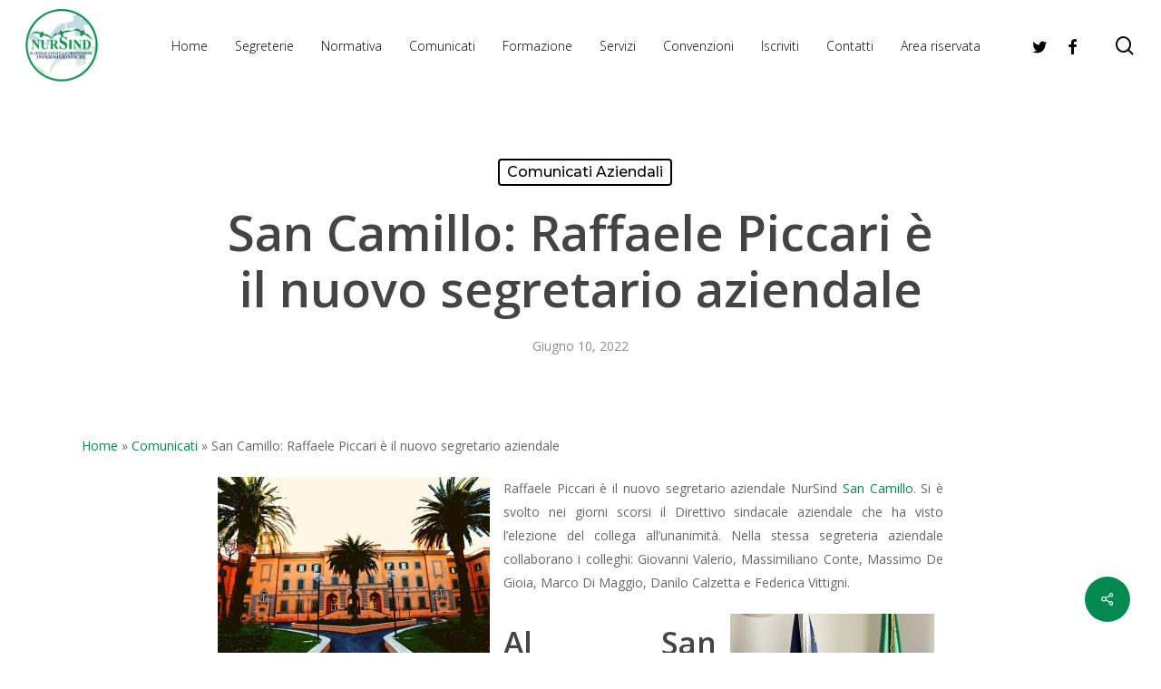

--- FILE ---
content_type: text/html; charset=UTF-8
request_url: https://www.nursindroma.net/comunicati/comunicati-comunicati/san-camillo-raffaele-piccari-e-il-nuovo-segretario-aziendale/
body_size: 22971
content:
<!doctype html>
<html lang="it-IT" class="no-js">
<head>
	<meta charset="UTF-8">
	<meta name="viewport" content="width=device-width, initial-scale=1, maximum-scale=1, user-scalable=0" /><meta name='robots' content='index, follow, max-image-preview:large, max-snippet:-1, max-video-preview:-1' />

	<!-- This site is optimized with the Yoast SEO plugin v24.2 - https://yoast.com/wordpress/plugins/seo/ -->
	<title>San Camillo: Raffaele Piccari è il nuovo segretario aziendale - Nursind Roma</title>
	<meta name="description" content="Raffaele Piccari è il nuovo segretario aziendale NurSind San Camillo. Si è svolto nei giorni scorsi il Direttivo sindacale aziendale" />
	<link rel="canonical" href="https://www.nursindroma.net/comunicati/comunicati-comunicati/san-camillo-raffaele-piccari-e-il-nuovo-segretario-aziendale/" />
	<meta property="og:locale" content="it_IT" />
	<meta property="og:type" content="article" />
	<meta property="og:title" content="San Camillo: Raffaele Piccari è il nuovo segretario aziendale - Nursind Roma" />
	<meta property="og:description" content="Raffaele Piccari è il nuovo segretario aziendale NurSind San Camillo. Si è svolto nei giorni scorsi il Direttivo sindacale aziendale" />
	<meta property="og:url" content="https://www.nursindroma.net/comunicati/comunicati-comunicati/san-camillo-raffaele-piccari-e-il-nuovo-segretario-aziendale/" />
	<meta property="og:site_name" content="Nursind Roma" />
	<meta property="article:publisher" content="https://www.facebook.com/NurSindRoma/" />
	<meta property="article:published_time" content="2022-06-10T09:24:13+00:00" />
	<meta property="article:modified_time" content="2022-06-10T09:45:05+00:00" />
	<meta property="og:image" content="https://usercontent.one/wp/www.nursindroma.net/wp-content/uploads/2022/06/san-camillo-piccari-ok.jpg?media=1678272596" />
	<meta property="og:image:width" content="2247" />
	<meta property="og:image:height" content="1589" />
	<meta property="og:image:type" content="image/jpeg" />
	<meta name="author" content="NursindRoma" />
	<meta name="twitter:card" content="summary_large_image" />
	<meta name="twitter:label1" content="Scritto da" />
	<meta name="twitter:data1" content="NursindRoma" />
	<meta name="twitter:label2" content="Tempo di lettura stimato" />
	<meta name="twitter:data2" content="3 minuti" />
	<script type="application/ld+json" class="yoast-schema-graph">{"@context":"https://schema.org","@graph":[{"@type":"Article","@id":"https://www.nursindroma.net/comunicati/comunicati-comunicati/san-camillo-raffaele-piccari-e-il-nuovo-segretario-aziendale/#article","isPartOf":{"@id":"https://www.nursindroma.net/comunicati/comunicati-comunicati/san-camillo-raffaele-piccari-e-il-nuovo-segretario-aziendale/"},"author":{"name":"NursindRoma","@id":"https://www.nursindroma.net/#/schema/person/f6708c12cad70a36873171b6560acd14"},"headline":"San Camillo: Raffaele Piccari è il nuovo segretario aziendale","datePublished":"2022-06-10T09:24:13+00:00","dateModified":"2022-06-10T09:45:05+00:00","mainEntityOfPage":{"@id":"https://www.nursindroma.net/comunicati/comunicati-comunicati/san-camillo-raffaele-piccari-e-il-nuovo-segretario-aziendale/"},"wordCount":376,"publisher":{"@id":"https://www.nursindroma.net/#organization"},"image":{"@id":"https://www.nursindroma.net/comunicati/comunicati-comunicati/san-camillo-raffaele-piccari-e-il-nuovo-segretario-aziendale/#primaryimage"},"thumbnailUrl":"https://usercontent.one/wp/www.nursindroma.net/wp-content/uploads/2022/06/san-camillo-piccari-ok.jpg?media=1678272596","articleSection":["Comunicati aziendali"],"inLanguage":"it-IT"},{"@type":"WebPage","@id":"https://www.nursindroma.net/comunicati/comunicati-comunicati/san-camillo-raffaele-piccari-e-il-nuovo-segretario-aziendale/","url":"https://www.nursindroma.net/comunicati/comunicati-comunicati/san-camillo-raffaele-piccari-e-il-nuovo-segretario-aziendale/","name":"San Camillo: Raffaele Piccari è il nuovo segretario aziendale - Nursind Roma","isPartOf":{"@id":"https://www.nursindroma.net/#website"},"primaryImageOfPage":{"@id":"https://www.nursindroma.net/comunicati/comunicati-comunicati/san-camillo-raffaele-piccari-e-il-nuovo-segretario-aziendale/#primaryimage"},"image":{"@id":"https://www.nursindroma.net/comunicati/comunicati-comunicati/san-camillo-raffaele-piccari-e-il-nuovo-segretario-aziendale/#primaryimage"},"thumbnailUrl":"https://usercontent.one/wp/www.nursindroma.net/wp-content/uploads/2022/06/san-camillo-piccari-ok.jpg?media=1678272596","datePublished":"2022-06-10T09:24:13+00:00","dateModified":"2022-06-10T09:45:05+00:00","description":"Raffaele Piccari è il nuovo segretario aziendale NurSind San Camillo. Si è svolto nei giorni scorsi il Direttivo sindacale aziendale","breadcrumb":{"@id":"https://www.nursindroma.net/comunicati/comunicati-comunicati/san-camillo-raffaele-piccari-e-il-nuovo-segretario-aziendale/#breadcrumb"},"inLanguage":"it-IT","potentialAction":[{"@type":"ReadAction","target":["https://www.nursindroma.net/comunicati/comunicati-comunicati/san-camillo-raffaele-piccari-e-il-nuovo-segretario-aziendale/"]}]},{"@type":"ImageObject","inLanguage":"it-IT","@id":"https://www.nursindroma.net/comunicati/comunicati-comunicati/san-camillo-raffaele-piccari-e-il-nuovo-segretario-aziendale/#primaryimage","url":"https://www.nursindroma.net/wp-content/uploads/2022/06/san-camillo-piccari-ok.jpg","contentUrl":"https://www.nursindroma.net/wp-content/uploads/2022/06/san-camillo-piccari-ok.jpg","width":2247,"height":1589},{"@type":"BreadcrumbList","@id":"https://www.nursindroma.net/comunicati/comunicati-comunicati/san-camillo-raffaele-piccari-e-il-nuovo-segretario-aziendale/#breadcrumb","itemListElement":[{"@type":"ListItem","position":1,"name":"Home","item":"https://www.nursindroma.net/"},{"@type":"ListItem","position":2,"name":"Comunicati","item":"https://www.nursindroma.net/comunicati/"},{"@type":"ListItem","position":3,"name":"San Camillo: Raffaele Piccari è il nuovo segretario aziendale"}]},{"@type":"WebSite","@id":"https://www.nursindroma.net/#website","url":"https://www.nursindroma.net/","name":"Nursind Roma","description":"Il Sindacato degli Infermieri Roma","publisher":{"@id":"https://www.nursindroma.net/#organization"},"potentialAction":[{"@type":"SearchAction","target":{"@type":"EntryPoint","urlTemplate":"https://www.nursindroma.net/?s={search_term_string}"},"query-input":{"@type":"PropertyValueSpecification","valueRequired":true,"valueName":"search_term_string"}}],"inLanguage":"it-IT"},{"@type":"Organization","@id":"https://www.nursindroma.net/#organization","name":"NurSind Roma","url":"https://www.nursindroma.net/","logo":{"@type":"ImageObject","inLanguage":"it-IT","@id":"https://www.nursindroma.net/#/schema/logo/image/","url":"https://www.nursindroma.net/wp-content/uploads/2022/01/nursind-logo.jpg","contentUrl":"https://www.nursindroma.net/wp-content/uploads/2022/01/nursind-logo.jpg","width":750,"height":750,"caption":"NurSind Roma"},"image":{"@id":"https://www.nursindroma.net/#/schema/logo/image/"},"sameAs":["https://www.facebook.com/NurSindRoma/","https://www.instagram.com/stefano.barone_nursind/","https://it.linkedin.com/in/nursind-roma-3b387a207"]},{"@type":"Person","@id":"https://www.nursindroma.net/#/schema/person/f6708c12cad70a36873171b6560acd14","name":"NursindRoma","image":{"@type":"ImageObject","inLanguage":"it-IT","@id":"https://www.nursindroma.net/#/schema/person/image/","url":"https://secure.gravatar.com/avatar/a17bbe9414e098984b778b1850df825f?s=96&d=mm&r=g","contentUrl":"https://secure.gravatar.com/avatar/a17bbe9414e098984b778b1850df825f?s=96&d=mm&r=g","caption":"NursindRoma"},"url":"https://www.nursindroma.net/author/nursind/"}]}</script>
	<!-- / Yoast SEO plugin. -->


<link rel='dns-prefetch' href='//cdn.iubenda.com' />
<link rel='dns-prefetch' href='//fonts.googleapis.com' />
<link rel='stylesheet' id='dashicons-css' href='https://www.nursindroma.net/wp-includes/css/dashicons.min.css?ver=6.5.5' type='text/css' media='all' />
<link rel='stylesheet' id='post-views-counter-frontend-css' href='https://usercontent.one/wp/www.nursindroma.net/wp-content/plugins/post-views-counter/css/frontend.min.css?ver=1.5.5&media=1678272596' type='text/css' media='all' />
<link rel='stylesheet' id='wp-block-library-css' href='https://www.nursindroma.net/wp-includes/css/dist/block-library/style.min.css?ver=6.5.5' type='text/css' media='all' />
<style id='pdfemb-pdf-embedder-viewer-style-inline-css' type='text/css'>
.wp-block-pdfemb-pdf-embedder-viewer{max-width:none}

</style>
<style id='classic-theme-styles-inline-css' type='text/css'>
/*! This file is auto-generated */
.wp-block-button__link{color:#fff;background-color:#32373c;border-radius:9999px;box-shadow:none;text-decoration:none;padding:calc(.667em + 2px) calc(1.333em + 2px);font-size:1.125em}.wp-block-file__button{background:#32373c;color:#fff;text-decoration:none}
</style>
<style id='global-styles-inline-css' type='text/css'>
body{--wp--preset--color--black: #000000;--wp--preset--color--cyan-bluish-gray: #abb8c3;--wp--preset--color--white: #ffffff;--wp--preset--color--pale-pink: #f78da7;--wp--preset--color--vivid-red: #cf2e2e;--wp--preset--color--luminous-vivid-orange: #ff6900;--wp--preset--color--luminous-vivid-amber: #fcb900;--wp--preset--color--light-green-cyan: #7bdcb5;--wp--preset--color--vivid-green-cyan: #00d084;--wp--preset--color--pale-cyan-blue: #8ed1fc;--wp--preset--color--vivid-cyan-blue: #0693e3;--wp--preset--color--vivid-purple: #9b51e0;--wp--preset--gradient--vivid-cyan-blue-to-vivid-purple: linear-gradient(135deg,rgba(6,147,227,1) 0%,rgb(155,81,224) 100%);--wp--preset--gradient--light-green-cyan-to-vivid-green-cyan: linear-gradient(135deg,rgb(122,220,180) 0%,rgb(0,208,130) 100%);--wp--preset--gradient--luminous-vivid-amber-to-luminous-vivid-orange: linear-gradient(135deg,rgba(252,185,0,1) 0%,rgba(255,105,0,1) 100%);--wp--preset--gradient--luminous-vivid-orange-to-vivid-red: linear-gradient(135deg,rgba(255,105,0,1) 0%,rgb(207,46,46) 100%);--wp--preset--gradient--very-light-gray-to-cyan-bluish-gray: linear-gradient(135deg,rgb(238,238,238) 0%,rgb(169,184,195) 100%);--wp--preset--gradient--cool-to-warm-spectrum: linear-gradient(135deg,rgb(74,234,220) 0%,rgb(151,120,209) 20%,rgb(207,42,186) 40%,rgb(238,44,130) 60%,rgb(251,105,98) 80%,rgb(254,248,76) 100%);--wp--preset--gradient--blush-light-purple: linear-gradient(135deg,rgb(255,206,236) 0%,rgb(152,150,240) 100%);--wp--preset--gradient--blush-bordeaux: linear-gradient(135deg,rgb(254,205,165) 0%,rgb(254,45,45) 50%,rgb(107,0,62) 100%);--wp--preset--gradient--luminous-dusk: linear-gradient(135deg,rgb(255,203,112) 0%,rgb(199,81,192) 50%,rgb(65,88,208) 100%);--wp--preset--gradient--pale-ocean: linear-gradient(135deg,rgb(255,245,203) 0%,rgb(182,227,212) 50%,rgb(51,167,181) 100%);--wp--preset--gradient--electric-grass: linear-gradient(135deg,rgb(202,248,128) 0%,rgb(113,206,126) 100%);--wp--preset--gradient--midnight: linear-gradient(135deg,rgb(2,3,129) 0%,rgb(40,116,252) 100%);--wp--preset--font-size--small: 13px;--wp--preset--font-size--medium: 20px;--wp--preset--font-size--large: 36px;--wp--preset--font-size--x-large: 42px;--wp--preset--spacing--20: 0.44rem;--wp--preset--spacing--30: 0.67rem;--wp--preset--spacing--40: 1rem;--wp--preset--spacing--50: 1.5rem;--wp--preset--spacing--60: 2.25rem;--wp--preset--spacing--70: 3.38rem;--wp--preset--spacing--80: 5.06rem;--wp--preset--shadow--natural: 6px 6px 9px rgba(0, 0, 0, 0.2);--wp--preset--shadow--deep: 12px 12px 50px rgba(0, 0, 0, 0.4);--wp--preset--shadow--sharp: 6px 6px 0px rgba(0, 0, 0, 0.2);--wp--preset--shadow--outlined: 6px 6px 0px -3px rgba(255, 255, 255, 1), 6px 6px rgba(0, 0, 0, 1);--wp--preset--shadow--crisp: 6px 6px 0px rgba(0, 0, 0, 1);}:where(.is-layout-flex){gap: 0.5em;}:where(.is-layout-grid){gap: 0.5em;}body .is-layout-flex{display: flex;}body .is-layout-flex{flex-wrap: wrap;align-items: center;}body .is-layout-flex > *{margin: 0;}body .is-layout-grid{display: grid;}body .is-layout-grid > *{margin: 0;}:where(.wp-block-columns.is-layout-flex){gap: 2em;}:where(.wp-block-columns.is-layout-grid){gap: 2em;}:where(.wp-block-post-template.is-layout-flex){gap: 1.25em;}:where(.wp-block-post-template.is-layout-grid){gap: 1.25em;}.has-black-color{color: var(--wp--preset--color--black) !important;}.has-cyan-bluish-gray-color{color: var(--wp--preset--color--cyan-bluish-gray) !important;}.has-white-color{color: var(--wp--preset--color--white) !important;}.has-pale-pink-color{color: var(--wp--preset--color--pale-pink) !important;}.has-vivid-red-color{color: var(--wp--preset--color--vivid-red) !important;}.has-luminous-vivid-orange-color{color: var(--wp--preset--color--luminous-vivid-orange) !important;}.has-luminous-vivid-amber-color{color: var(--wp--preset--color--luminous-vivid-amber) !important;}.has-light-green-cyan-color{color: var(--wp--preset--color--light-green-cyan) !important;}.has-vivid-green-cyan-color{color: var(--wp--preset--color--vivid-green-cyan) !important;}.has-pale-cyan-blue-color{color: var(--wp--preset--color--pale-cyan-blue) !important;}.has-vivid-cyan-blue-color{color: var(--wp--preset--color--vivid-cyan-blue) !important;}.has-vivid-purple-color{color: var(--wp--preset--color--vivid-purple) !important;}.has-black-background-color{background-color: var(--wp--preset--color--black) !important;}.has-cyan-bluish-gray-background-color{background-color: var(--wp--preset--color--cyan-bluish-gray) !important;}.has-white-background-color{background-color: var(--wp--preset--color--white) !important;}.has-pale-pink-background-color{background-color: var(--wp--preset--color--pale-pink) !important;}.has-vivid-red-background-color{background-color: var(--wp--preset--color--vivid-red) !important;}.has-luminous-vivid-orange-background-color{background-color: var(--wp--preset--color--luminous-vivid-orange) !important;}.has-luminous-vivid-amber-background-color{background-color: var(--wp--preset--color--luminous-vivid-amber) !important;}.has-light-green-cyan-background-color{background-color: var(--wp--preset--color--light-green-cyan) !important;}.has-vivid-green-cyan-background-color{background-color: var(--wp--preset--color--vivid-green-cyan) !important;}.has-pale-cyan-blue-background-color{background-color: var(--wp--preset--color--pale-cyan-blue) !important;}.has-vivid-cyan-blue-background-color{background-color: var(--wp--preset--color--vivid-cyan-blue) !important;}.has-vivid-purple-background-color{background-color: var(--wp--preset--color--vivid-purple) !important;}.has-black-border-color{border-color: var(--wp--preset--color--black) !important;}.has-cyan-bluish-gray-border-color{border-color: var(--wp--preset--color--cyan-bluish-gray) !important;}.has-white-border-color{border-color: var(--wp--preset--color--white) !important;}.has-pale-pink-border-color{border-color: var(--wp--preset--color--pale-pink) !important;}.has-vivid-red-border-color{border-color: var(--wp--preset--color--vivid-red) !important;}.has-luminous-vivid-orange-border-color{border-color: var(--wp--preset--color--luminous-vivid-orange) !important;}.has-luminous-vivid-amber-border-color{border-color: var(--wp--preset--color--luminous-vivid-amber) !important;}.has-light-green-cyan-border-color{border-color: var(--wp--preset--color--light-green-cyan) !important;}.has-vivid-green-cyan-border-color{border-color: var(--wp--preset--color--vivid-green-cyan) !important;}.has-pale-cyan-blue-border-color{border-color: var(--wp--preset--color--pale-cyan-blue) !important;}.has-vivid-cyan-blue-border-color{border-color: var(--wp--preset--color--vivid-cyan-blue) !important;}.has-vivid-purple-border-color{border-color: var(--wp--preset--color--vivid-purple) !important;}.has-vivid-cyan-blue-to-vivid-purple-gradient-background{background: var(--wp--preset--gradient--vivid-cyan-blue-to-vivid-purple) !important;}.has-light-green-cyan-to-vivid-green-cyan-gradient-background{background: var(--wp--preset--gradient--light-green-cyan-to-vivid-green-cyan) !important;}.has-luminous-vivid-amber-to-luminous-vivid-orange-gradient-background{background: var(--wp--preset--gradient--luminous-vivid-amber-to-luminous-vivid-orange) !important;}.has-luminous-vivid-orange-to-vivid-red-gradient-background{background: var(--wp--preset--gradient--luminous-vivid-orange-to-vivid-red) !important;}.has-very-light-gray-to-cyan-bluish-gray-gradient-background{background: var(--wp--preset--gradient--very-light-gray-to-cyan-bluish-gray) !important;}.has-cool-to-warm-spectrum-gradient-background{background: var(--wp--preset--gradient--cool-to-warm-spectrum) !important;}.has-blush-light-purple-gradient-background{background: var(--wp--preset--gradient--blush-light-purple) !important;}.has-blush-bordeaux-gradient-background{background: var(--wp--preset--gradient--blush-bordeaux) !important;}.has-luminous-dusk-gradient-background{background: var(--wp--preset--gradient--luminous-dusk) !important;}.has-pale-ocean-gradient-background{background: var(--wp--preset--gradient--pale-ocean) !important;}.has-electric-grass-gradient-background{background: var(--wp--preset--gradient--electric-grass) !important;}.has-midnight-gradient-background{background: var(--wp--preset--gradient--midnight) !important;}.has-small-font-size{font-size: var(--wp--preset--font-size--small) !important;}.has-medium-font-size{font-size: var(--wp--preset--font-size--medium) !important;}.has-large-font-size{font-size: var(--wp--preset--font-size--large) !important;}.has-x-large-font-size{font-size: var(--wp--preset--font-size--x-large) !important;}
.wp-block-navigation a:where(:not(.wp-element-button)){color: inherit;}
:where(.wp-block-post-template.is-layout-flex){gap: 1.25em;}:where(.wp-block-post-template.is-layout-grid){gap: 1.25em;}
:where(.wp-block-columns.is-layout-flex){gap: 2em;}:where(.wp-block-columns.is-layout-grid){gap: 2em;}
.wp-block-pullquote{font-size: 1.5em;line-height: 1.6;}
</style>
<link rel='stylesheet' id='contact-form-7-css' href='https://usercontent.one/wp/www.nursindroma.net/wp-content/plugins/contact-form-7/includes/css/styles.css?ver=5.9.8&media=1678272596' type='text/css' media='all' />
<link rel='stylesheet' id='rmp-menu-styles-css' href='https://usercontent.one/wp/www.nursindroma.net/wp-content/uploads/rmp-menu/css/rmp-menu.css?ver=11.19.10&media=1678272596' type='text/css' media='all' />
<link rel='stylesheet' id='salient-social-css' href='https://usercontent.one/wp/www.nursindroma.net/wp-content/plugins/salient-social/css/style.css?ver=1.2.2&media=1678272596' type='text/css' media='all' />
<style id='salient-social-inline-css' type='text/css'>

  .sharing-default-minimal .nectar-love.loved,
  body .nectar-social[data-color-override="override"].fixed > a:before, 
  body .nectar-social[data-color-override="override"].fixed .nectar-social-inner a,
  .sharing-default-minimal .nectar-social[data-color-override="override"] .nectar-social-inner a:hover,
  .nectar-social.vertical[data-color-override="override"] .nectar-social-inner a:hover {
    background-color: #008a4f;
  }
  .nectar-social.hover .nectar-love.loved,
  .nectar-social.hover > .nectar-love-button a:hover,
  .nectar-social[data-color-override="override"].hover > div a:hover,
  #single-below-header .nectar-social[data-color-override="override"].hover > div a:hover,
  .nectar-social[data-color-override="override"].hover .share-btn:hover,
  .sharing-default-minimal .nectar-social[data-color-override="override"] .nectar-social-inner a {
    border-color: #008a4f;
  }
  #single-below-header .nectar-social.hover .nectar-love.loved i,
  #single-below-header .nectar-social.hover[data-color-override="override"] a:hover,
  #single-below-header .nectar-social.hover[data-color-override="override"] a:hover i,
  #single-below-header .nectar-social.hover .nectar-love-button a:hover i,
  .nectar-love:hover i,
  .hover .nectar-love:hover .total_loves,
  .nectar-love.loved i,
  .nectar-social.hover .nectar-love.loved .total_loves,
  .nectar-social.hover .share-btn:hover, 
  .nectar-social[data-color-override="override"].hover .nectar-social-inner a:hover,
  .nectar-social[data-color-override="override"].hover > div:hover span,
  .sharing-default-minimal .nectar-social[data-color-override="override"] .nectar-social-inner a:not(:hover) i,
  .sharing-default-minimal .nectar-social[data-color-override="override"] .nectar-social-inner a:not(:hover) {
    color: #008a4f;
  }
</style>
<link rel='stylesheet' id='font-awesome-css' href='https://usercontent.one/wp/www.nursindroma.net/wp-content/themes/salient/css/font-awesome-legacy.min.css?ver=4.7.1&media=1678272596' type='text/css' media='all' />
<link rel='stylesheet' id='salient-grid-system-css' href='https://usercontent.one/wp/www.nursindroma.net/wp-content/themes/salient/css/build/grid-system.css?ver=14.0.3&media=1678272596' type='text/css' media='all' />
<link rel='stylesheet' id='main-styles-css' href='https://usercontent.one/wp/www.nursindroma.net/wp-content/themes/salient/css/build/style.css?ver=14.0.3&media=1678272596' type='text/css' media='all' />
<style id='main-styles-inline-css' type='text/css'>
html:not(.page-trans-loaded) { background-color: #ffffff; }
</style>
<link rel='stylesheet' id='nectar-header-layout-centered-menu-css' href='https://usercontent.one/wp/www.nursindroma.net/wp-content/themes/salient/css/build/header/header-layout-centered-menu.css?ver=14.0.3&media=1678272596' type='text/css' media='all' />
<link rel='stylesheet' id='nectar-single-styles-css' href='https://usercontent.one/wp/www.nursindroma.net/wp-content/themes/salient/css/build/single.css?ver=14.0.3&media=1678272596' type='text/css' media='all' />
<link rel='stylesheet' id='nectar-element-recent-posts-css' href='https://usercontent.one/wp/www.nursindroma.net/wp-content/themes/salient/css/build/elements/element-recent-posts.css?ver=14.0.3&media=1678272596' type='text/css' media='all' />
<link rel='stylesheet' id='nectar_default_font_open_sans-css' href='https://fonts.googleapis.com/css?family=Open+Sans%3A300%2C400%2C600%2C700&#038;subset=latin%2Clatin-ext' type='text/css' media='all' />
<link rel='stylesheet' id='responsive-css' href='https://usercontent.one/wp/www.nursindroma.net/wp-content/themes/salient/css/build/responsive.css?ver=14.0.3&media=1678272596' type='text/css' media='all' />
<link rel='stylesheet' id='skin-material-css' href='https://usercontent.one/wp/www.nursindroma.net/wp-content/themes/salient/css/build/skin-material.css?ver=14.0.3&media=1678272596' type='text/css' media='all' />
<link rel='stylesheet' id='salient-wp-menu-dynamic-css' href='https://usercontent.one/wp/www.nursindroma.net/wp-content/uploads/salient/menu-dynamic.css?media=1678272596?ver=70358' type='text/css' media='all' />
<link rel='stylesheet' id='dynamic-css-css' href='https://usercontent.one/wp/www.nursindroma.net/wp-content/themes/salient/css/salient-dynamic-styles.css?media=1678272596?ver=23129' type='text/css' media='all' />
<style id='dynamic-css-inline-css' type='text/css'>
#page-header-bg[data-post-hs="default_minimal"] .inner-wrap{text-align:center}#page-header-bg[data-post-hs="default_minimal"] .inner-wrap >a,.material #page-header-bg.fullscreen-header .inner-wrap >a{color:#fff;font-weight:600;border:2px solid rgba(255,255,255,0.4);padding:4px 10px;margin:5px 6px 0 5px;display:inline-block;transition:all 0.2s ease;-webkit-transition:all 0.2s ease;font-size:14px;line-height:18px}body.material #page-header-bg.fullscreen-header .inner-wrap >a{margin-bottom:15px;}body.material #page-header-bg.fullscreen-header .inner-wrap >a{border:none;padding:6px 10px}body[data-button-style^="rounded"] #page-header-bg[data-post-hs="default_minimal"] .inner-wrap >a,body[data-button-style^="rounded"].material #page-header-bg.fullscreen-header .inner-wrap >a{border-radius:100px}body.single [data-post-hs="default_minimal"] #single-below-header span,body.single .heading-title[data-header-style="default_minimal"] #single-below-header span{line-height:14px;}#page-header-bg[data-post-hs="default_minimal"] #single-below-header{text-align:center;position:relative;z-index:100}#page-header-bg[data-post-hs="default_minimal"] #single-below-header span{float:none;display:inline-block}#page-header-bg[data-post-hs="default_minimal"] .inner-wrap >a:hover,#page-header-bg[data-post-hs="default_minimal"] .inner-wrap >a:focus{border-color:transparent}#page-header-bg.fullscreen-header .avatar,#page-header-bg[data-post-hs="default_minimal"] .avatar{border-radius:100%}#page-header-bg.fullscreen-header .meta-author span,#page-header-bg[data-post-hs="default_minimal"] .meta-author span{display:block}#page-header-bg.fullscreen-header .meta-author img{margin-bottom:0;height:50px;width:auto}#page-header-bg[data-post-hs="default_minimal"] .meta-author img{margin-bottom:0;height:40px;width:auto}#page-header-bg[data-post-hs="default_minimal"] .author-section{position:absolute;bottom:30px}#page-header-bg.fullscreen-header .meta-author,#page-header-bg[data-post-hs="default_minimal"] .meta-author{font-size:18px}#page-header-bg.fullscreen-header .author-section .meta-date,#page-header-bg[data-post-hs="default_minimal"] .author-section .meta-date{font-size:12px;color:rgba(255,255,255,0.8)}#page-header-bg.fullscreen-header .author-section .meta-date i{font-size:12px}#page-header-bg[data-post-hs="default_minimal"] .author-section .meta-date i{font-size:11px;line-height:14px}#page-header-bg[data-post-hs="default_minimal"] .author-section .avatar-post-info{position:relative;top:-5px}#page-header-bg.fullscreen-header .author-section a,#page-header-bg[data-post-hs="default_minimal"] .author-section a{display:block;margin-bottom:-2px}#page-header-bg[data-post-hs="default_minimal"] .author-section a{font-size:14px;line-height:14px}#page-header-bg.fullscreen-header .author-section a:hover,#page-header-bg[data-post-hs="default_minimal"] .author-section a:hover{color:rgba(255,255,255,0.85)!important}#page-header-bg.fullscreen-header .author-section,#page-header-bg[data-post-hs="default_minimal"] .author-section{width:100%;z-index:10;text-align:center}#page-header-bg.fullscreen-header .author-section{margin-top:25px;}#page-header-bg.fullscreen-header .author-section span,#page-header-bg[data-post-hs="default_minimal"] .author-section span{padding-left:0;line-height:20px;font-size:20px}#page-header-bg.fullscreen-header .author-section .avatar-post-info,#page-header-bg[data-post-hs="default_minimal"] .author-section .avatar-post-info{margin-left:10px}#page-header-bg.fullscreen-header .author-section .avatar-post-info,#page-header-bg.fullscreen-header .author-section .meta-author,#page-header-bg[data-post-hs="default_minimal"] .author-section .avatar-post-info,#page-header-bg[data-post-hs="default_minimal"] .author-section .meta-author{text-align:left;display:inline-block;top:9px}@media only screen and (min-width :690px) and (max-width :999px){body.single-post #page-header-bg[data-post-hs="default_minimal"]{padding-top:10%;padding-bottom:10%;}}@media only screen and (max-width :690px){#ajax-content-wrap #page-header-bg[data-post-hs="default_minimal"] #single-below-header span:not(.rich-snippet-hidden),#ajax-content-wrap .row.heading-title[data-header-style="default_minimal"] .col.section-title span.meta-category{display:inline-block;}.container-wrap[data-remove-post-comment-number="0"][data-remove-post-author="0"][data-remove-post-date="0"] .heading-title[data-header-style="default_minimal"] #single-below-header > span,#page-header-bg[data-post-hs="default_minimal"] .span_6[data-remove-post-comment-number="0"][data-remove-post-author="0"][data-remove-post-date="0"] #single-below-header > span{padding:0 8px;}.container-wrap[data-remove-post-comment-number="0"][data-remove-post-author="0"][data-remove-post-date="0"] .heading-title[data-header-style="default_minimal"] #single-below-header span,#page-header-bg[data-post-hs="default_minimal"] .span_6[data-remove-post-comment-number="0"][data-remove-post-author="0"][data-remove-post-date="0"] #single-below-header span{font-size:13px;line-height:10px;}.material #page-header-bg.fullscreen-header .author-section{margin-top:5px;}#page-header-bg.fullscreen-header .author-section{bottom:20px;}#page-header-bg.fullscreen-header .author-section .meta-date:not(.updated){margin-top:-4px;display:block;}#page-header-bg.fullscreen-header .author-section .avatar-post-info{margin:10px 0 0 0;}}#page-header-bg h1,#page-header-bg .subheader,.nectar-box-roll .overlaid-content h1,.nectar-box-roll .overlaid-content .subheader,#page-header-bg #portfolio-nav a i,body .section-title #portfolio-nav a:hover i,.page-header-no-bg h1,.page-header-no-bg span,#page-header-bg #portfolio-nav a i,#page-header-bg span,#page-header-bg #single-below-header a:hover,#page-header-bg #single-below-header a:focus,#page-header-bg.fullscreen-header .author-section a{color:#ffffff!important;}body #page-header-bg .pinterest-share i,body #page-header-bg .facebook-share i,body #page-header-bg .linkedin-share i,body #page-header-bg .twitter-share i,body #page-header-bg .google-plus-share i,body #page-header-bg .icon-salient-heart,body #page-header-bg .icon-salient-heart-2{color:#ffffff;}#page-header-bg[data-post-hs="default_minimal"] .inner-wrap > a:not(:hover){color:#ffffff;border-color:rgba(255,255,255,0.4);}.single #page-header-bg #single-below-header > span{border-color:rgba(255,255,255,0.4);}body .section-title #portfolio-nav a:hover i{opacity:0.75;}.single #page-header-bg .blog-title #single-meta .nectar-social.hover > div a,.single #page-header-bg .blog-title #single-meta > div a,.single #page-header-bg .blog-title #single-meta ul .n-shortcode a,#page-header-bg .blog-title #single-meta .nectar-social.hover .share-btn{border-color:rgba(255,255,255,0.4);}.single #page-header-bg .blog-title #single-meta .nectar-social.hover > div a:hover,#page-header-bg .blog-title #single-meta .nectar-social.hover .share-btn:hover,.single #page-header-bg .blog-title #single-meta div > a:hover,.single #page-header-bg .blog-title #single-meta ul .n-shortcode a:hover,.single #page-header-bg .blog-title #single-meta ul li:not(.meta-share-count):hover > a{border-color:rgba(255,255,255,1);}.single #page-header-bg #single-meta div span,.single #page-header-bg #single-meta > div a,.single #page-header-bg #single-meta > div i{color:#ffffff!important;}.single #page-header-bg #single-meta ul .meta-share-count .nectar-social a i{color:rgba(255,255,255,0.7)!important;}.single #page-header-bg #single-meta ul .meta-share-count .nectar-social a:hover i{color:rgba(255,255,255,1)!important;}@media only screen and (min-width:1000px){body #ajax-content-wrap.no-scroll{min-height:calc(100vh - 100px);height:calc(100vh - 100px)!important;}}@media only screen and (min-width:1000px){#page-header-wrap.fullscreen-header,#page-header-wrap.fullscreen-header #page-header-bg,html:not(.nectar-box-roll-loaded) .nectar-box-roll > #page-header-bg.fullscreen-header,.nectar_fullscreen_zoom_recent_projects,#nectar_fullscreen_rows:not(.afterLoaded) > div{height:calc(100vh - 99px);}.wpb_row.vc_row-o-full-height.top-level,.wpb_row.vc_row-o-full-height.top-level > .col.span_12{min-height:calc(100vh - 99px);}html:not(.nectar-box-roll-loaded) .nectar-box-roll > #page-header-bg.fullscreen-header{top:100px;}.nectar-slider-wrap[data-fullscreen="true"]:not(.loaded),.nectar-slider-wrap[data-fullscreen="true"]:not(.loaded) .swiper-container{height:calc(100vh - 98px)!important;}.admin-bar .nectar-slider-wrap[data-fullscreen="true"]:not(.loaded),.admin-bar .nectar-slider-wrap[data-fullscreen="true"]:not(.loaded) .swiper-container{height:calc(100vh - 98px - 32px)!important;}}@media only screen and (max-width:999px){.using-mobile-browser #nectar_fullscreen_rows:not(.afterLoaded):not([data-mobile-disable="on"]) > div{height:calc(100vh - 106px);}.using-mobile-browser .wpb_row.vc_row-o-full-height.top-level,.using-mobile-browser .wpb_row.vc_row-o-full-height.top-level > .col.span_12,[data-permanent-transparent="1"].using-mobile-browser .wpb_row.vc_row-o-full-height.top-level,[data-permanent-transparent="1"].using-mobile-browser .wpb_row.vc_row-o-full-height.top-level > .col.span_12{min-height:calc(100vh - 106px);}html:not(.nectar-box-roll-loaded) .nectar-box-roll > #page-header-bg.fullscreen-header,.nectar_fullscreen_zoom_recent_projects,.nectar-slider-wrap[data-fullscreen="true"]:not(.loaded),.nectar-slider-wrap[data-fullscreen="true"]:not(.loaded) .swiper-container,#nectar_fullscreen_rows:not(.afterLoaded):not([data-mobile-disable="on"]) > div{height:calc(100vh - 53px);}.wpb_row.vc_row-o-full-height.top-level,.wpb_row.vc_row-o-full-height.top-level > .col.span_12{min-height:calc(100vh - 53px);}body[data-transparent-header="false"] #ajax-content-wrap.no-scroll{min-height:calc(100vh - 53px);height:calc(100vh - 53px);}}.screen-reader-text,.nectar-skip-to-content:not(:focus){border:0;clip:rect(1px,1px,1px,1px);clip-path:inset(50%);height:1px;margin:-1px;overflow:hidden;padding:0;position:absolute!important;width:1px;word-wrap:normal!important;}
.comments-section[data-author-bio="false"] .comment-wrap {
    
    display: none;
    
}

.nectar-button.has-icon:hover span, .nectar-button.tilt.has-icon span, body.material .nectar-button.has-icon span {
    
    letter-spacing: 0px!important;
    
}

#footer-outer .widget h4, #sidebar h4, #call-to-action .container a, .uppercase, .nectar-button, .nectar-button.medium, .nectar-button.small, .nectar-3d-transparent-button, body .widget_calendar table th, body #footer-outer #footer-widgets .col .widget_calendar table th, .swiper-slide .button a, body:not([data-header-format="left-header"]) header#top nav > ul > li.megamenu > ul > li > a, .carousel-heading h2, body .gform_wrapper .top_label .gfield_label, body .vc_pie_chart .wpb_pie_chart_heading, #infscr-loading div, #page-header-bg .author-section a, .woocommerce-cart .wc-proceed-to-checkout a.checkout-button, .ascend input[type="submit"], .ascend button[type="submit"], .widget h4, .text-on-hover-wrap .categories a, .text_on_hover.product .add_to_cart_button, .woocommerce-page .single_add_to_cart_button, .woocommerce div[data-project-style="text_on_hover"] .cart .quantity input.qty, .woocommerce-page #respond input#submit, .meta_overlaid article.post .post-header h2, .meta_overlaid article.post.quote .post-content h2, .meta_overlaid article.post.link .post-content h2, .meta_overlaid article.post.format-status .post-content h2, .meta_overlaid article .meta-author a, .pricing-column.highlight h3 .highlight-reason, .blog-recent[data-style="minimal"] .col > span, body .masonry.classic_enhanced .posts-container article .meta-category a, body .masonry.classic_enhanced .posts-container article.wide_tall .meta-category a, .blog-recent[data-style*="classic_enhanced"] .meta-category a, .nectar-recent-posts-slider .container .strong, body.material #page-header-bg.fullscreen-header .inner-wrap >a, #page-header-bg[data-post-hs="default_minimal"] .inner-wrap > a, .single .heading-title[data-header-style="default_minimal"] .meta-category a, .nectar-fancy-box .link-text, .woocommerce-account .woocommerce-form-login button.button, .woocommerce-account .woocommerce-form-register button.button, .post-area.standard-minimal article.post .post-meta .date a, .post-area.standard-minimal article.post .more-link span, .nectar-slide-in-cart .widget_shopping_cart .buttons a, .material.product .product-wrap .product-add-to-cart a .price .amount, .material.product .product-wrap .product-add-to-cart a span, ul.products li.material.product span.onsale, body[data-button-style="rounded"] #pagination > a, html body #pagination > span, .woocommerce nav.woocommerce-pagination ul li a, html body nav.woocommerce-pagination ul li a, html body nav.woocommerce-pagination ul li span, .woocommerce .material.product .product-wrap .product-add-to-cart a.added_to_cart, .woocommerce-page ul.products li.product.material .price, .woocommerce-page ul.products li.product.material .price ins span, body[data-form-submit="see-through-2"] input[type=submit], body[data-form-submit="see-through-2"] button[type=submit], body[data-form-submit="see-through"] input[type=submit], body[data-form-submit="see-through"] button[type=submit], body[data-form-submit="regular"] input[type=submit] body[data-form-submit="regular"] button[type=submit], .nectar_team_member_overlay .team_member_details .title, body:not([data-header-format="left-header"]) header#top nav > ul > li.megamenu > ul > li > ul > li.has-ul > a, .nectar_fullscreen_zoom_recent_projects .project-slide .project-info .normal-container > a, .nectar-hor-list-item .nectar-list-item-btn, .nectar-category-grid-item .content span.subtext, body .woocommerce .nectar-woo-flickity[data-controls="arrows-and-text"] .nectar-woo-carousel-top, .products li.product.minimal .product-add-to-cart a, .woocommerce div.product form.cart .button, .nectar-quick-view-box .nectar-full-product-link, .woocommerce-page .nectar-quick-view-box button[type="submit"].single_add_to_cart_button, #header-outer .widget_shopping_cart a.button, .woocommerce .classic .product-wrap .product-add-to-cart .add_to_cart_button, .text_on_hover.product .nectar_quick_view, .woocommerce .classic .product-wrap .product-add-to-cart .button.product_type_variable, .woocommerce.add_to_cart_inline a.button.add_to_cart_button, .woocommerce .classic .product-wrap .product-add-to-cart .button.product_type_grouped, .woocommerce-page .woocommerce p.return-to-shop a.wc-backward, .yikes-easy-mc-form .yikes-easy-mc-submit-button {
    
    letter-spacing: 0px!important;
    
}

#header-outer[data-lhe="animated_underline"] header#top nav > ul > li > a {
    
    margin-left: 10px;
}
</style>
<link rel='stylesheet' id='redux-google-fonts-salient_redux-css' href='https://fonts.googleapis.com/css?family=Montserrat%3A500%7CNunito%3A400%2C700&#038;subset=latin&#038;ver=1676813365' type='text/css' media='all' />
<link rel='stylesheet' id='moove_gdpr_frontend-css' href='https://usercontent.one/wp/www.nursindroma.net/wp-content/plugins/gdpr-cookie-compliance/dist/styles/gdpr-main.css?ver=5.0.6&media=1678272596' type='text/css' media='all' />
<style id='moove_gdpr_frontend-inline-css' type='text/css'>
#moove_gdpr_cookie_modal,#moove_gdpr_cookie_info_bar,.gdpr_cookie_settings_shortcode_content{font-family:&#039;Nunito&#039;,sans-serif}#moove_gdpr_save_popup_settings_button{background-color:#373737;color:#fff}#moove_gdpr_save_popup_settings_button:hover{background-color:#000}#moove_gdpr_cookie_info_bar .moove-gdpr-info-bar-container .moove-gdpr-info-bar-content a.mgbutton,#moove_gdpr_cookie_info_bar .moove-gdpr-info-bar-container .moove-gdpr-info-bar-content button.mgbutton{background-color:#0C4DA2}#moove_gdpr_cookie_modal .moove-gdpr-modal-content .moove-gdpr-modal-footer-content .moove-gdpr-button-holder a.mgbutton,#moove_gdpr_cookie_modal .moove-gdpr-modal-content .moove-gdpr-modal-footer-content .moove-gdpr-button-holder button.mgbutton,.gdpr_cookie_settings_shortcode_content .gdpr-shr-button.button-green{background-color:#0C4DA2;border-color:#0C4DA2}#moove_gdpr_cookie_modal .moove-gdpr-modal-content .moove-gdpr-modal-footer-content .moove-gdpr-button-holder a.mgbutton:hover,#moove_gdpr_cookie_modal .moove-gdpr-modal-content .moove-gdpr-modal-footer-content .moove-gdpr-button-holder button.mgbutton:hover,.gdpr_cookie_settings_shortcode_content .gdpr-shr-button.button-green:hover{background-color:#fff;color:#0C4DA2}#moove_gdpr_cookie_modal .moove-gdpr-modal-content .moove-gdpr-modal-close i,#moove_gdpr_cookie_modal .moove-gdpr-modal-content .moove-gdpr-modal-close span.gdpr-icon{background-color:#0C4DA2;border:1px solid #0C4DA2}#moove_gdpr_cookie_info_bar span.change-settings-button.focus-g,#moove_gdpr_cookie_info_bar span.change-settings-button:focus,#moove_gdpr_cookie_info_bar button.change-settings-button.focus-g,#moove_gdpr_cookie_info_bar button.change-settings-button:focus{-webkit-box-shadow:0 0 1px 3px #0C4DA2;-moz-box-shadow:0 0 1px 3px #0C4DA2;box-shadow:0 0 1px 3px #0C4DA2}#moove_gdpr_cookie_modal .moove-gdpr-modal-content .moove-gdpr-modal-close i:hover,#moove_gdpr_cookie_modal .moove-gdpr-modal-content .moove-gdpr-modal-close span.gdpr-icon:hover,#moove_gdpr_cookie_info_bar span[data-href]>u.change-settings-button{color:#0C4DA2}#moove_gdpr_cookie_modal .moove-gdpr-modal-content .moove-gdpr-modal-left-content #moove-gdpr-menu li.menu-item-selected a span.gdpr-icon,#moove_gdpr_cookie_modal .moove-gdpr-modal-content .moove-gdpr-modal-left-content #moove-gdpr-menu li.menu-item-selected button span.gdpr-icon{color:inherit}#moove_gdpr_cookie_modal .moove-gdpr-modal-content .moove-gdpr-modal-left-content #moove-gdpr-menu li a span.gdpr-icon,#moove_gdpr_cookie_modal .moove-gdpr-modal-content .moove-gdpr-modal-left-content #moove-gdpr-menu li button span.gdpr-icon{color:inherit}#moove_gdpr_cookie_modal .gdpr-acc-link{line-height:0;font-size:0;color:transparent;position:absolute}#moove_gdpr_cookie_modal .moove-gdpr-modal-content .moove-gdpr-modal-close:hover i,#moove_gdpr_cookie_modal .moove-gdpr-modal-content .moove-gdpr-modal-left-content #moove-gdpr-menu li a,#moove_gdpr_cookie_modal .moove-gdpr-modal-content .moove-gdpr-modal-left-content #moove-gdpr-menu li button,#moove_gdpr_cookie_modal .moove-gdpr-modal-content .moove-gdpr-modal-left-content #moove-gdpr-menu li button i,#moove_gdpr_cookie_modal .moove-gdpr-modal-content .moove-gdpr-modal-left-content #moove-gdpr-menu li a i,#moove_gdpr_cookie_modal .moove-gdpr-modal-content .moove-gdpr-tab-main .moove-gdpr-tab-main-content a:hover,#moove_gdpr_cookie_info_bar.moove-gdpr-dark-scheme .moove-gdpr-info-bar-container .moove-gdpr-info-bar-content a.mgbutton:hover,#moove_gdpr_cookie_info_bar.moove-gdpr-dark-scheme .moove-gdpr-info-bar-container .moove-gdpr-info-bar-content button.mgbutton:hover,#moove_gdpr_cookie_info_bar.moove-gdpr-dark-scheme .moove-gdpr-info-bar-container .moove-gdpr-info-bar-content a:hover,#moove_gdpr_cookie_info_bar.moove-gdpr-dark-scheme .moove-gdpr-info-bar-container .moove-gdpr-info-bar-content button:hover,#moove_gdpr_cookie_info_bar.moove-gdpr-dark-scheme .moove-gdpr-info-bar-container .moove-gdpr-info-bar-content span.change-settings-button:hover,#moove_gdpr_cookie_info_bar.moove-gdpr-dark-scheme .moove-gdpr-info-bar-container .moove-gdpr-info-bar-content button.change-settings-button:hover,#moove_gdpr_cookie_info_bar.moove-gdpr-dark-scheme .moove-gdpr-info-bar-container .moove-gdpr-info-bar-content u.change-settings-button:hover,#moove_gdpr_cookie_info_bar span[data-href]>u.change-settings-button,#moove_gdpr_cookie_info_bar.moove-gdpr-dark-scheme .moove-gdpr-info-bar-container .moove-gdpr-info-bar-content a.mgbutton.focus-g,#moove_gdpr_cookie_info_bar.moove-gdpr-dark-scheme .moove-gdpr-info-bar-container .moove-gdpr-info-bar-content button.mgbutton.focus-g,#moove_gdpr_cookie_info_bar.moove-gdpr-dark-scheme .moove-gdpr-info-bar-container .moove-gdpr-info-bar-content a.focus-g,#moove_gdpr_cookie_info_bar.moove-gdpr-dark-scheme .moove-gdpr-info-bar-container .moove-gdpr-info-bar-content button.focus-g,#moove_gdpr_cookie_info_bar.moove-gdpr-dark-scheme .moove-gdpr-info-bar-container .moove-gdpr-info-bar-content a.mgbutton:focus,#moove_gdpr_cookie_info_bar.moove-gdpr-dark-scheme .moove-gdpr-info-bar-container .moove-gdpr-info-bar-content button.mgbutton:focus,#moove_gdpr_cookie_info_bar.moove-gdpr-dark-scheme .moove-gdpr-info-bar-container .moove-gdpr-info-bar-content a:focus,#moove_gdpr_cookie_info_bar.moove-gdpr-dark-scheme .moove-gdpr-info-bar-container .moove-gdpr-info-bar-content button:focus,#moove_gdpr_cookie_info_bar.moove-gdpr-dark-scheme .moove-gdpr-info-bar-container .moove-gdpr-info-bar-content span.change-settings-button.focus-g,span.change-settings-button:focus,button.change-settings-button.focus-g,button.change-settings-button:focus,#moove_gdpr_cookie_info_bar.moove-gdpr-dark-scheme .moove-gdpr-info-bar-container .moove-gdpr-info-bar-content u.change-settings-button.focus-g,#moove_gdpr_cookie_info_bar.moove-gdpr-dark-scheme .moove-gdpr-info-bar-container .moove-gdpr-info-bar-content u.change-settings-button:focus{color:#0C4DA2}#moove_gdpr_cookie_modal .moove-gdpr-branding.focus-g span,#moove_gdpr_cookie_modal .moove-gdpr-modal-content .moove-gdpr-tab-main a.focus-g{color:#0C4DA2}#moove_gdpr_cookie_modal.gdpr_lightbox-hide{display:none}
</style>

<script  type="text/javascript" class=" _iub_cs_skip" type="text/javascript" id="iubenda-head-inline-scripts-0">
/* <![CDATA[ */

var _iub = _iub || [];
_iub.csConfiguration = {"lang":"it","siteId":1619881,"gdprAppliesGlobally":false,"cookiePolicyId":83928160, "banner":{ "acceptButtonDisplay":true,"customizeButtonDisplay":true,"position":"float-top-center" }};
/* ]]> */
</script>
<script  type="text/javascript" charset="UTF-8" async="" class=" _iub_cs_skip" type="text/javascript" src="//cdn.iubenda.com/cs/iubenda_cs.js?ver=3.12.4" id="iubenda-head-scripts-0-js"></script>
<script type="text/javascript" id="post-views-counter-frontend-js-before">
/* <![CDATA[ */
var pvcArgsFrontend = {"mode":"rest_api","postID":7827,"requestURL":"https:\/\/www.nursindroma.net\/wp-json\/post-views-counter\/view-post\/7827","nonce":"0c00ac1b55","dataStorage":"cookies","multisite":false,"path":"\/","domain":""};
/* ]]> */
</script>
<script type="text/javascript" src="https://usercontent.one/wp/www.nursindroma.net/wp-content/plugins/post-views-counter/js/frontend.min.js?ver=1.5.5&media=1678272596" id="post-views-counter-frontend-js"></script>
<script type="text/javascript" src="https://www.nursindroma.net/wp-includes/js/jquery/jquery.min.js?ver=3.7.1" id="jquery-core-js"></script>
<script type="text/javascript" src="https://www.nursindroma.net/wp-includes/js/jquery/jquery-migrate.min.js?ver=3.4.1" id="jquery-migrate-js"></script>
<link rel="https://api.w.org/" href="https://www.nursindroma.net/wp-json/" /><link rel="alternate" type="application/json" href="https://www.nursindroma.net/wp-json/wp/v2/posts/7827" /><meta name="generator" content="WordPress 6.5.5" />
<link rel='shortlink' href='https://www.nursindroma.net/?p=7827' />
<link rel="alternate" type="application/json+oembed" href="https://www.nursindroma.net/wp-json/oembed/1.0/embed?url=https%3A%2F%2Fwww.nursindroma.net%2Fcomunicati%2Fcomunicati-comunicati%2Fsan-camillo-raffaele-piccari-e-il-nuovo-segretario-aziendale%2F" />
<link rel="alternate" type="text/xml+oembed" href="https://www.nursindroma.net/wp-json/oembed/1.0/embed?url=https%3A%2F%2Fwww.nursindroma.net%2Fcomunicati%2Fcomunicati-comunicati%2Fsan-camillo-raffaele-piccari-e-il-nuovo-segretario-aziendale%2F&#038;format=xml" />
<style>[class*=" icon-oc-"],[class^=icon-oc-]{speak:none;font-style:normal;font-weight:400;font-variant:normal;text-transform:none;line-height:1;-webkit-font-smoothing:antialiased;-moz-osx-font-smoothing:grayscale}.icon-oc-one-com-white-32px-fill:before{content:"901"}.icon-oc-one-com:before{content:"900"}#one-com-icon,.toplevel_page_onecom-wp .wp-menu-image{speak:none;display:flex;align-items:center;justify-content:center;text-transform:none;line-height:1;-webkit-font-smoothing:antialiased;-moz-osx-font-smoothing:grayscale}.onecom-wp-admin-bar-item>a,.toplevel_page_onecom-wp>.wp-menu-name{font-size:16px;font-weight:400;line-height:1}.toplevel_page_onecom-wp>.wp-menu-name img{width:69px;height:9px;}.wp-submenu-wrap.wp-submenu>.wp-submenu-head>img{width:88px;height:auto}.onecom-wp-admin-bar-item>a img{height:7px!important}.onecom-wp-admin-bar-item>a img,.toplevel_page_onecom-wp>.wp-menu-name img{opacity:.8}.onecom-wp-admin-bar-item.hover>a img,.toplevel_page_onecom-wp.wp-has-current-submenu>.wp-menu-name img,li.opensub>a.toplevel_page_onecom-wp>.wp-menu-name img{opacity:1}#one-com-icon:before,.onecom-wp-admin-bar-item>a:before,.toplevel_page_onecom-wp>.wp-menu-image:before{content:'';position:static!important;background-color:rgba(240,245,250,.4);border-radius:102px;width:18px;height:18px;padding:0!important}.onecom-wp-admin-bar-item>a:before{width:14px;height:14px}.onecom-wp-admin-bar-item.hover>a:before,.toplevel_page_onecom-wp.opensub>a>.wp-menu-image:before,.toplevel_page_onecom-wp.wp-has-current-submenu>.wp-menu-image:before{background-color:#76b82a}.onecom-wp-admin-bar-item>a{display:inline-flex!important;align-items:center;justify-content:center}#one-com-logo-wrapper{font-size:4em}#one-com-icon{vertical-align:middle}.imagify-welcome{display:none !important;}</style><script type="text/javascript"> var root = document.getElementsByTagName( "html" )[0]; root.setAttribute( "class", "js" ); </script><meta name="generator" content="Powered by WPBakery Page Builder - drag and drop page builder for WordPress."/>
<meta name="generator" content="Powered by Slider Revolution 6.6.16 - responsive, Mobile-Friendly Slider Plugin for WordPress with comfortable drag and drop interface." />
<link rel="icon" href="https://usercontent.one/wp/www.nursindroma.net/wp-content/uploads/2019/04/cropped-logo-nursind-tondo-32x32.png?media=1678272596" sizes="32x32" />
<link rel="icon" href="https://usercontent.one/wp/www.nursindroma.net/wp-content/uploads/2019/04/cropped-logo-nursind-tondo-192x192.png?media=1678272596" sizes="192x192" />
<link rel="apple-touch-icon" href="https://usercontent.one/wp/www.nursindroma.net/wp-content/uploads/2019/04/cropped-logo-nursind-tondo-180x180.png?media=1678272596" />
<meta name="msapplication-TileImage" content="https://usercontent.one/wp/www.nursindroma.net/wp-content/uploads/2019/04/cropped-logo-nursind-tondo-270x270.png?media=1678272596" />
<script>function setREVStartSize(e){
			//window.requestAnimationFrame(function() {
				window.RSIW = window.RSIW===undefined ? window.innerWidth : window.RSIW;
				window.RSIH = window.RSIH===undefined ? window.innerHeight : window.RSIH;
				try {
					var pw = document.getElementById(e.c).parentNode.offsetWidth,
						newh;
					pw = pw===0 || isNaN(pw) || (e.l=="fullwidth" || e.layout=="fullwidth") ? window.RSIW : pw;
					e.tabw = e.tabw===undefined ? 0 : parseInt(e.tabw);
					e.thumbw = e.thumbw===undefined ? 0 : parseInt(e.thumbw);
					e.tabh = e.tabh===undefined ? 0 : parseInt(e.tabh);
					e.thumbh = e.thumbh===undefined ? 0 : parseInt(e.thumbh);
					e.tabhide = e.tabhide===undefined ? 0 : parseInt(e.tabhide);
					e.thumbhide = e.thumbhide===undefined ? 0 : parseInt(e.thumbhide);
					e.mh = e.mh===undefined || e.mh=="" || e.mh==="auto" ? 0 : parseInt(e.mh,0);
					if(e.layout==="fullscreen" || e.l==="fullscreen")
						newh = Math.max(e.mh,window.RSIH);
					else{
						e.gw = Array.isArray(e.gw) ? e.gw : [e.gw];
						for (var i in e.rl) if (e.gw[i]===undefined || e.gw[i]===0) e.gw[i] = e.gw[i-1];
						e.gh = e.el===undefined || e.el==="" || (Array.isArray(e.el) && e.el.length==0)? e.gh : e.el;
						e.gh = Array.isArray(e.gh) ? e.gh : [e.gh];
						for (var i in e.rl) if (e.gh[i]===undefined || e.gh[i]===0) e.gh[i] = e.gh[i-1];
											
						var nl = new Array(e.rl.length),
							ix = 0,
							sl;
						e.tabw = e.tabhide>=pw ? 0 : e.tabw;
						e.thumbw = e.thumbhide>=pw ? 0 : e.thumbw;
						e.tabh = e.tabhide>=pw ? 0 : e.tabh;
						e.thumbh = e.thumbhide>=pw ? 0 : e.thumbh;
						for (var i in e.rl) nl[i] = e.rl[i]<window.RSIW ? 0 : e.rl[i];
						sl = nl[0];
						for (var i in nl) if (sl>nl[i] && nl[i]>0) { sl = nl[i]; ix=i;}
						var m = pw>(e.gw[ix]+e.tabw+e.thumbw) ? 1 : (pw-(e.tabw+e.thumbw)) / (e.gw[ix]);
						newh =  (e.gh[ix] * m) + (e.tabh + e.thumbh);
					}
					var el = document.getElementById(e.c);
					if (el!==null && el) el.style.height = newh+"px";
					el = document.getElementById(e.c+"_wrapper");
					if (el!==null && el) {
						el.style.height = newh+"px";
						el.style.display = "block";
					}
				} catch(e){
					console.log("Failure at Presize of Slider:" + e)
				}
			//});
		  };</script>
		<style type="text/css" id="wp-custom-css">
			.nf-form-content input[type=button], .nf-form-content input[type=submit] {
    background: #333;
    border: 0;
    color: white!important;
    transition: all .5s;
}
		</style>
		<noscript><style> .wpb_animate_when_almost_visible { opacity: 1; }</style></noscript></head><body class="post-template-default single single-post postid-7827 single-format-standard material wpb-js-composer js-comp-ver-6.7 vc_responsive" data-footer-reveal="false" data-footer-reveal-shadow="none" data-header-format="centered-menu" data-body-border="off" data-boxed-style="" data-header-breakpoint="1000" data-dropdown-style="minimal" data-cae="easeOutCubic" data-cad="750" data-megamenu-width="contained" data-aie="none" data-ls="fancybox" data-apte="standard" data-hhun="1" data-fancy-form-rcs="default" data-form-style="default" data-form-submit="regular" data-is="minimal" data-button-style="slightly_rounded_shadow" data-user-account-button="false" data-flex-cols="true" data-col-gap="default" data-header-inherit-rc="false" data-header-search="true" data-animated-anchors="true" data-ajax-transitions="true" data-full-width-header="true" data-slide-out-widget-area="true" data-slide-out-widget-area-style="slide-out-from-right-hover" data-user-set-ocm="off" data-loading-animation="none" data-bg-header="false" data-responsive="1" data-ext-responsive="true" data-ext-padding="90" data-header-resize="0" data-header-color="custom" data-transparent-header="false" data-cart="false" data-remove-m-parallax="" data-remove-m-video-bgs="" data-m-animate="0" data-force-header-trans-color="light" data-smooth-scrolling="0" data-permanent-transparent="false" >
	
	<script type="text/javascript">
	 (function(window, document) {

		 if(navigator.userAgent.match(/(Android|iPod|iPhone|iPad|BlackBerry|IEMobile|Opera Mini)/)) {
			 document.body.className += " using-mobile-browser mobile ";
		 }

		 if( !("ontouchstart" in window) ) {

			 var body = document.querySelector("body");
			 var winW = window.innerWidth;
			 var bodyW = body.clientWidth;

			 if (winW > bodyW + 4) {
				 body.setAttribute("style", "--scroll-bar-w: " + (winW - bodyW - 4) + "px");
			 } else {
				 body.setAttribute("style", "--scroll-bar-w: 0px");
			 }
		 }

	 })(window, document);
   </script><a href="#ajax-content-wrap" class="nectar-skip-to-content">Skip to main content</a><div class="ocm-effect-wrap"><div class="ocm-effect-wrap-inner"><div id="ajax-loading-screen" data-disable-mobile="1" data-disable-fade-on-click="0" data-effect="standard" data-method="standard"><div class="loading-icon none"><div class="material-icon">
									 <div class="spinner">
										 <div class="right-side"><div class="bar"></div></div>
										 <div class="left-side"><div class="bar"></div></div>
									 </div>
									 <div class="spinner color-2">
										 <div class="right-side"><div class="bar"></div></div>
										 <div class="left-side"><div class="bar"></div></div>
									 </div>
								 </div></div></div>	
	<div id="header-space"  data-header-mobile-fixed='false'></div> 
	
		<div id="header-outer" data-has-menu="true" data-has-buttons="yes" data-header-button_style="default" data-using-pr-menu="false" data-mobile-fixed="false" data-ptnm="false" data-lhe="animated_underline" data-user-set-bg="#ffffff" data-format="centered-menu" data-permanent-transparent="false" data-megamenu-rt="0" data-remove-fixed="0" data-header-resize="0" data-cart="false" data-transparency-option="0" data-box-shadow="none" data-shrink-num="6" data-using-secondary="0" data-using-logo="1" data-logo-height="80" data-m-logo-height="30" data-padding="10" data-full-width="true" data-condense="false" >
		
<div id="search-outer" class="nectar">
	<div id="search">
		<div class="container">
			 <div id="search-box">
				 <div class="inner-wrap">
					 <div class="col span_12">
						  <form role="search" action="https://www.nursindroma.net/" method="GET">
														 <input type="text" name="s"  value="" aria-label="Search" placeholder="Search" />
							 
						<span>Hit enter to search or ESC to close</span>
												</form>
					</div><!--/span_12-->
				</div><!--/inner-wrap-->
			 </div><!--/search-box-->
			 <div id="close"><a href="#"><span class="screen-reader-text">Close Search</span>
				<span class="close-wrap"> <span class="close-line close-line1"></span> <span class="close-line close-line2"></span> </span>				 </a></div>
		 </div><!--/container-->
	</div><!--/search-->
</div><!--/search-outer-->

<header id="top">
	<div class="container">
		<div class="row">
			<div class="col span_3">
								<a id="logo" href="https://www.nursindroma.net" data-supplied-ml-starting-dark="false" data-supplied-ml-starting="false" data-supplied-ml="true" >
					<img class="stnd skip-lazy default-logo dark-version" width="362" height="360" alt="Nursind Roma" src="https://usercontent.one/wp/www.nursindroma.net/wp-content/uploads/2019/04/logo-nursind-tondo.png?media=1678272596" srcset="https://usercontent.one/wp/www.nursindroma.net/wp-content/uploads/2019/04/logo-nursind-tondo.png?media=1678272596 1x, https://usercontent.one/wp/www.nursindroma.net/wp-content/uploads/2019/04/logo-nursind-tondoX2.png?media=1678272596 2x" /><img class="mobile-only-logo skip-lazy" alt="Nursind Roma" width="1480" height="300" src="https://usercontent.one/wp/www.nursindroma.net/wp-content/uploads/2019/04/nursindroma-logoX2.png?media=1678272596" />				</a>
							</div><!--/span_3-->

			<div class="col span_9 col_last">
									<div class="nectar-mobile-only mobile-header"><div class="inner"></div></div>
									<a class="mobile-search" href="#searchbox"><span class="nectar-icon icon-salient-search" aria-hidden="true"></span><span class="screen-reader-text">search</span></a>
														<div class="slide-out-widget-area-toggle mobile-icon slide-out-from-right-hover" data-custom-color="false" data-icon-animation="simple-transform">
						<div> <a href="#sidewidgetarea" aria-label="Navigation Menu" aria-expanded="false" class="closed using-label">
							<i class="label">Menu</i><span aria-hidden="true"> <i class="lines-button x2"> <i class="lines"></i> </i> </span>
						</a></div>
					</div>
				
									<nav>
													<ul class="sf-menu">
								<li id="menu-item-5795" class="menu-item menu-item-type-post_type menu-item-object-page menu-item-home nectar-regular-menu-item menu-item-5795"><a href="https://www.nursindroma.net/"><span class="menu-title-text">Home</span></a></li>
<li id="menu-item-6055" class="menu-item menu-item-type-custom menu-item-object-custom menu-item-has-children nectar-regular-menu-item menu-item-6055"><a href="#"><span class="menu-title-text">Segreterie</span></a>
<ul class="sub-menu">
	<li id="menu-item-5911" class="menu-item menu-item-type-post_type menu-item-object-page nectar-regular-menu-item menu-item-5911"><a href="https://www.nursindroma.net/segreterie/sanita-pubblica/"><span class="menu-title-text">Segreterie Sanità Pubblica</span></a></li>
	<li id="menu-item-5990" class="menu-item menu-item-type-post_type menu-item-object-page nectar-regular-menu-item menu-item-5990"><a href="https://www.nursindroma.net/segreterie/segreterie-sanita-privata/"><span class="menu-title-text">Segreterie Sanità Privata</span></a></li>
</ul>
</li>
<li id="menu-item-5861" class="menu-item menu-item-type-post_type menu-item-object-page nectar-regular-menu-item menu-item-5861"><a href="https://www.nursindroma.net/normativa/"><span class="menu-title-text">Normativa</span></a></li>
<li id="menu-item-5824" class="menu-item menu-item-type-post_type menu-item-object-page current_page_parent nectar-regular-menu-item menu-item-5824"><a href="https://www.nursindroma.net/comunicati/"><span class="menu-title-text">Comunicati</span></a></li>
<li id="menu-item-5967" class="menu-item menu-item-type-post_type menu-item-object-page nectar-regular-menu-item menu-item-5967"><a href="https://www.nursindroma.net/formazione/"><span class="menu-title-text">Formazione</span></a></li>
<li id="menu-item-5944" class="menu-item menu-item-type-post_type menu-item-object-page nectar-regular-menu-item menu-item-5944"><a href="https://www.nursindroma.net/servizi/"><span class="menu-title-text">Servizi</span></a></li>
<li id="menu-item-6318" class="menu-item menu-item-type-post_type menu-item-object-page nectar-regular-menu-item menu-item-6318"><a href="https://www.nursindroma.net/convenzioni/"><span class="menu-title-text">Convenzioni</span></a></li>
<li id="menu-item-5966" class="menu-item menu-item-type-post_type menu-item-object-page nectar-regular-menu-item menu-item-5966"><a href="https://www.nursindroma.net/iscriviti/"><span class="menu-title-text">Iscriviti</span></a></li>
<li id="menu-item-9517" class="menu-item menu-item-type-post_type menu-item-object-page nectar-regular-menu-item menu-item-9517"><a href="https://www.nursindroma.net/contatti/"><span class="menu-title-text">Contatti</span></a></li>
<li id="menu-item-8504" class="menu-item menu-item-type-post_type menu-item-object-page nectar-regular-menu-item menu-item-8504"><a href="https://www.nursindroma.net/area-riservata-segretari/"><span class="menu-title-text">Area riservata</span></a></li>
							</ul>
													<ul class="buttons sf-menu" data-user-set-ocm="off">

								<li id="social-in-menu" class="button_social_group"><a target="_blank" rel="noopener" href="https://twitter.com/NurSind_Roma"><span class="screen-reader-text">twitter</span><i class="fa fa-twitter" aria-hidden="true"></i> </a><a target="_blank" rel="noopener" href="https://www.facebook.com/NurSindRoma/"><span class="screen-reader-text">facebook</span><i class="fa fa-facebook" aria-hidden="true"></i> </a></li><li id="search-btn"><div><a href="#searchbox"><span class="icon-salient-search" aria-hidden="true"></span><span class="screen-reader-text">search</span></a></div> </li>
							</ul>
						
					</nav>

					<div class="logo-spacing" data-using-image="true"><img class="hidden-logo" alt="Nursind Roma" width="362" height="360" src="https://usercontent.one/wp/www.nursindroma.net/wp-content/uploads/2019/04/logo-nursind-tondo.png?media=1678272596" /></div>
				</div><!--/span_9-->

				
			</div><!--/row-->
					</div><!--/container-->
	</header>		
	</div>
		<div id="ajax-content-wrap">


<div class="container-wrap no-sidebar" data-midnight="dark" data-remove-post-date="0" data-remove-post-author="1" data-remove-post-comment-number="1">
	<div class="container main-content">

		
	  <div class="row heading-title hentry" data-header-style="default_minimal">
		<div class="col span_12 section-title blog-title">
						  <span class="meta-category">

					<a class="comunicati-comunicati" href="https://www.nursindroma.net/category/comunicati/comunicati-comunicati/" alt="View all posts in Comunicati aziendali">Comunicati aziendali</a>			  </span>

		  		  <h1 class="entry-title">San Camillo: Raffaele Piccari è il nuovo segretario aziendale</h1>

						<div id="single-below-header" data-hide-on-mobile="false">
				<span class="meta-author vcard author"><span class="fn"><span class="author-leading">By</span> <a href="https://www.nursindroma.net/author/nursind/" title="Articoli scritti da NursindRoma" rel="author">NursindRoma</a></span></span><span class="meta-date date updated">Giugno 10, 2022</span><span class="meta-comment-count"><a href="https://www.nursindroma.net/comunicati/comunicati-comunicati/san-camillo-raffaele-piccari-e-il-nuovo-segretario-aziendale/#respond">No Comments</a></span>			</div><!--/single-below-header-->
				</div><!--/section-title-->
	  </div><!--/row-->

	
		<div class="row">

			<p id="breadcrumbs" class="yoast"><span><span><a href="https://www.nursindroma.net/">Home</a></span> &raquo; <span><a href="https://www.nursindroma.net/comunicati/">Comunicati</a></span> &raquo; <span class="breadcrumb_last" aria-current="page">San Camillo: Raffaele Piccari è il nuovo segretario aziendale</span></span></p>
			<div class="post-area col standard-minimal span_12 col_last">

			
<article id="post-7827" class="post-7827 post type-post status-publish format-standard has-post-thumbnail category-comunicati-comunicati">
  
  <div class="inner-wrap">

		<div class="post-content" data-hide-featured-media="1">
      
        <div class="content-inner"><p style="text-align: justify;"><img fetchpriority="high" decoding="async" class="size-medium wp-image-7839 alignleft" src="https://usercontent.one/wp/www.nursindroma.net/wp-content/uploads/2022/06/san-camillo-piccari-1-300x212.jpg?media=1678272596" alt="" width="300" height="212" srcset="https://usercontent.one/wp/www.nursindroma.net/wp-content/uploads/2022/06/san-camillo-piccari-1-300x212.jpg?media=1678272596 300w, https://usercontent.one/wp/www.nursindroma.net/wp-content/uploads/2022/06/san-camillo-piccari-1-1024x724.jpg?media=1678272596 1024w, https://usercontent.one/wp/www.nursindroma.net/wp-content/uploads/2022/06/san-camillo-piccari-1-768x543.jpg?media=1678272596 768w, https://usercontent.one/wp/www.nursindroma.net/wp-content/uploads/2022/06/san-camillo-piccari-1-1536x1086.jpg?media=1678272596 1536w, https://usercontent.one/wp/www.nursindroma.net/wp-content/uploads/2022/06/san-camillo-piccari-1-2048x1448.jpg?media=1678272596 2048w" sizes="(max-width: 300px) 100vw, 300px" />Raffaele Piccari è il nuovo segretario aziendale NurSind <a href="http://www.scamilloforlanini.rm.it/">San Camillo</a>. Si è svolto nei giorni scorsi il Direttivo sindacale aziendale che ha visto l&#8217;elezione del collega all’unanimità. Nella stessa segreteria aziendale collaborano i colleghi: Giovanni Valerio, Massimiliano Conte, Massimo De Gioia, Marco Di Maggio, Danilo Calzetta e Federica Vittigni.</p>
<div id="attachment_7831" style="width: 235px" class="wp-caption alignright"><img decoding="async" aria-describedby="caption-attachment-7831" class="wp-image-7831 size-medium" src="https://usercontent.one/wp/www.nursindroma.net/wp-content/uploads/2022/06/foto-piccari-9-giugno--225x300.jpg?media=1678272596" alt="" width="225" height="300" srcset="https://usercontent.one/wp/www.nursindroma.net/wp-content/uploads/2022/06/foto-piccari-9-giugno--225x300.jpg?media=1678272596 225w, https://usercontent.one/wp/www.nursindroma.net/wp-content/uploads/2022/06/foto-piccari-9-giugno--768x1024.jpg?media=1678272596 768w, https://usercontent.one/wp/www.nursindroma.net/wp-content/uploads/2022/06/foto-piccari-9-giugno--1152x1536.jpg?media=1678272596 1152w, https://usercontent.one/wp/www.nursindroma.net/wp-content/uploads/2022/06/foto-piccari-9-giugno-.jpg?media=1678272596 1200w" sizes="(max-width: 225px) 100vw, 225px" /><p id="caption-attachment-7831" class="wp-caption-text">Raffaele Piccari, segretario aziendale NurSind San Camillo.</p></div>
<h2></h2>
<h2></h2>
<h2 style="text-align: justify;">Al San Camillo una comunità motivata</h2>
<p style="text-align: justify;"><em>“Mi auguro che il nuovo mandato abbia la forza di proseguire quanto seminato dal mio predecessore e collega Stefano Barone.</em> -ha commentato Piccari- <em>Da Stefano Barone ho ereditato un gruppo competente, espressione di una comunità motivata di professionisti, sempre propositivi. Naturalmente, a partire da oggi, ci sarà ancor più bisogno di tutto il nostro impegno per affrontare le tante tematiche che si prospetteranno e confido che il mio amico Stefano voglia continuare a far parte della “vecchia squadra” che, con me, ha aperto la strada al raggiungimento di traguardi storici sia all’interno del A.O. San Camillo che all’esterno come primo sindacato autonomo nel comparto sanità nella provincia di Roma.</em></p>
<h2 style="text-align: justify;">Un&#8217;azienda grande e complessa</h2>
<p style="text-align: justify;">Raffaele Piccari si dichiara consapevole che l&#8217;azienda ospedaliera San Camillo Forlanini è una realtà complessa. Difatti ormai da anni Raffaele Piccari è un sindacalista attivo in azienda, con <a href="https://www.nursindroma.net/comunicati-san-camillo/caos-spogliatoi-al-san-camillo-richieste-porte-antipanico/">numerose iniziative</a> a tutela degli infermieri. Molti sono i nodi sono da affrontare secondo lui: dal disagio del personale (in primis quello turnante), al rispetto della Legge 66/2003. Raffaele si dichiara pronto a difendere la dignità della professione, contrastando il  demansionamento e chiedendo una gestione trasparente delle mobilità.</p>
<h2 style="text-align: justify;">Un ottimo professionista e sindacalista</h2>
<p style="text-align: justify;"><a href="https://usercontent.one/wp/www.nursindroma.net/wp-content/uploads/2022/06/san-camillo-piccari.jpg?media=1678272596">Raffaele Piccari</a> è un infermiere specializzato in cardiologia e telemedicina con oltre trent&#8217;anni di esperienza e numerose pubblicazioni scientifiche. Da decenni condivide con il suo predecessore la passione per l&#8217;attivismo sindacale. Stefano Barone, attuale segretario provinciale NurSind, dichiara<em> “di lasciare ad un amico, ad un collega oltre che ad un ottimo professionista l’onore di rappresentare il Nursind nella nostra azienda. Sono sicuro che metterai a disposizione dei colleghi la tua ventennale esperienza sindacale con l’intento di costruire il miglior progetto possibile per garantire il rispetto dei diritti , della sicurezza e non ultimo delle aspettative dei colleghi , che per varie ragioni, da troppo tempo sono mortificate.”</em></p>
<div class="post-views content-post post-7827 entry-meta load-static">
				<span class="post-views-icon dashicons dashicons-chart-bar"></span> <span class="post-views-label">Views:</span> <span class="post-views-count">312</span>
			</div></div>        
      </div><!--/post-content-->
      
    </div><!--/inner-wrap-->
    
</article>
		</div><!--/post-area-->

			
		</div><!--/row-->

		<div class="row">

			<div data-post-header-style="default_minimal" class="blog_next_prev_buttons vc_row-fluid wpb_row full-width-content standard_section" data-style="fullwidth_next_prev" data-midnight="light"><ul class="controls"><li class="previous-post "><div class="post-bg-img" style="background-image: url(https://usercontent.one/wp/www.nursindroma.net/wp-content/uploads/2022/06/Stefano-Barone-NurSind.jpg?media=1678272596);"></div><a href="https://www.nursindroma.net/comunicati-aziendali/non-e-stato-facile-stefano-barone-passa-le-consegne/"></a><h3><span>Previous Post</span><span class="text">"Non è stato facile" Stefano Barone passa le consegne
						 <svg class="next-arrow" aria-hidden="true" xmlns="http://www.w3.org/2000/svg" xmlns:xlink="http://www.w3.org/1999/xlink" viewBox="0 0 39 12"><line class="top" x1="23" y1="-0.5" x2="29.5" y2="6.5" stroke="#ffffff;"></line><line class="bottom" x1="23" y1="12.5" x2="29.5" y2="5.5" stroke="#ffffff;"></line></svg><span class="line"></span></span></h3></li><li class="next-post "><div class="post-bg-img" style="background-image: url(https://usercontent.one/wp/www.nursindroma.net/wp-content/uploads/2022/06/dotazione-personale-tor-vergata-2.jpg?media=1678272596);"></div><a href="https://www.nursindroma.net/comunicati-aziendali/tor-vergata-richiesti-chiarimenti-circa-la-dotazione-di-personale/"></a><h3><span>Next Post</span><span class="text">Tor Vergata: richiesti chiarimenti circa la dotazione di personale
						 <svg class="next-arrow" aria-hidden="true" xmlns="http://www.w3.org/2000/svg" xmlns:xlink="http://www.w3.org/1999/xlink" viewBox="0 0 39 12"><line class="top" x1="23" y1="-0.5" x2="29.5" y2="6.5" stroke="#ffffff;"></line><line class="bottom" x1="23" y1="12.5" x2="29.5" y2="5.5" stroke="#ffffff;"></line></svg><span class="line"></span></span></h3></li></ul>
			 </div>

			 <div class="row vc_row-fluid full-width-section related-post-wrap" data-using-post-pagination="true" data-midnight="dark"> <div class="row-bg-wrap"><div class="row-bg"></div></div> <h3 class="related-title ">Related Posts</h3><div class="row span_12 blog-recent related-posts columns-3" data-style="material" data-color-scheme="light">
					 <div class="col span_4">
						 <div class="inner-wrap post-9423 post type-post status-publish format-standard has-post-thumbnail category-comunicati-comunicati">

							 <a href="https://www.nursindroma.net/comunicati/comunicati-comunicati/ospedale-dei-castelli-nursind-chiede-migliori-condizioni-di-lavoro/" class="img-link"><span class="post-featured-img"><img width="600" height="403" src="https://usercontent.one/wp/www.nursindroma.net/wp-content/uploads/2024/08/quadrato-ospedale-castelli-600x403.jpg?media=1678272596" class="attachment-portfolio-thumb size-portfolio-thumb wp-post-image" alt="" title="" decoding="async" loading="lazy" srcset="https://usercontent.one/wp/www.nursindroma.net/wp-content/uploads/2024/08/quadrato-ospedale-castelli-600x403.jpg?media=1678272596 600w, https://usercontent.one/wp/www.nursindroma.net/wp-content/uploads/2024/08/quadrato-ospedale-castelli-400x269.jpg?media=1678272596 400w" sizes="(max-width: 600px) 100vw, 600px" /></span></a>
							 <span class="meta-category"><a class="comunicati-comunicati" href="https://www.nursindroma.net/category/comunicati/comunicati-comunicati/">Comunicati aziendali</a></span>
							 <a class="entire-meta-link" href="https://www.nursindroma.net/comunicati/comunicati-comunicati/ospedale-dei-castelli-nursind-chiede-migliori-condizioni-di-lavoro/"></a>

							 <div class="article-content-wrap">
								 <div class="post-header">
									 <span class="meta">
										 									 </span>
									 <h3 class="title">Ospedale dei Castelli: NurSind chiede migliori condizioni di lavoro</h3>
									 								 </div><!--/post-header-->

								 <div class="grav-wrap"><img alt='Nurse' src='https://secure.gravatar.com/avatar/c50be46df96b8e326bc0955d797c2681?s=70&#038;d=mm&#038;r=g' srcset='https://secure.gravatar.com/avatar/c50be46df96b8e326bc0955d797c2681?s=140&#038;d=mm&#038;r=g 2x' class='avatar avatar-70 photo' height='70' width='70' loading='lazy' decoding='async'/><div class="text"> <a href="https://www.nursindroma.net/author/nurse/">Nurse</a><span>Agosto 5, 2024</span></div></div>							 </div>

							 
						 </div>
					 </div>
					 
					 <div class="col span_4">
						 <div class="inner-wrap post-9414 post type-post status-publish format-standard has-post-thumbnail category-comunicati-comunicati category-news tag-alessandro-iacchetti tag-asl-roma-5 tag-nursind tag-pronto-soccorso tag-sovraffollamento">

							 <a href="https://www.nursindroma.net/comunicati/comunicati-comunicati/sovraffollamento-nei-pronto-soccorso-della-asl-roma-5/" class="img-link"><span class="post-featured-img"><img width="600" height="403" src="https://usercontent.one/wp/www.nursindroma.net/wp-content/uploads/2024/07/Sovraffollamento-pronto-soccorso-_20240719_122511_0000-600x403.jpg?media=1678272596" class="attachment-portfolio-thumb size-portfolio-thumb wp-post-image" alt="" title="" decoding="async" loading="lazy" srcset="https://usercontent.one/wp/www.nursindroma.net/wp-content/uploads/2024/07/Sovraffollamento-pronto-soccorso-_20240719_122511_0000-600x403.jpg?media=1678272596 600w, https://usercontent.one/wp/www.nursindroma.net/wp-content/uploads/2024/07/Sovraffollamento-pronto-soccorso-_20240719_122511_0000-900x604.jpg?media=1678272596 900w, https://usercontent.one/wp/www.nursindroma.net/wp-content/uploads/2024/07/Sovraffollamento-pronto-soccorso-_20240719_122511_0000-400x269.jpg?media=1678272596 400w" sizes="(max-width: 600px) 100vw, 600px" /></span></a>
							 <span class="meta-category"><a class="comunicati-comunicati" href="https://www.nursindroma.net/category/comunicati/comunicati-comunicati/">Comunicati aziendali</a><a class="news" href="https://www.nursindroma.net/category/news/">News</a></span>
							 <a class="entire-meta-link" href="https://www.nursindroma.net/comunicati/comunicati-comunicati/sovraffollamento-nei-pronto-soccorso-della-asl-roma-5/"></a>

							 <div class="article-content-wrap">
								 <div class="post-header">
									 <span class="meta">
										 									 </span>
									 <h3 class="title">Sovraffollamento nei Pronto Soccorso della ASL Roma 5</h3>
									 								 </div><!--/post-header-->

								 <div class="grav-wrap"><img alt='Nurse' src='https://secure.gravatar.com/avatar/c50be46df96b8e326bc0955d797c2681?s=70&#038;d=mm&#038;r=g' srcset='https://secure.gravatar.com/avatar/c50be46df96b8e326bc0955d797c2681?s=140&#038;d=mm&#038;r=g 2x' class='avatar avatar-70 photo' height='70' width='70' loading='lazy' decoding='async'/><div class="text"> <a href="https://www.nursindroma.net/author/nurse/">Nurse</a><span>Luglio 19, 2024</span></div></div>							 </div>

							 
						 </div>
					 </div>
					 
					 <div class="col span_4">
						 <div class="inner-wrap post-8672 post type-post status-publish format-standard has-post-thumbnail category-comunicati-comunicati category-news">

							 <a href="https://www.nursindroma.net/comunicati/comunicati-comunicati/nuova-mansione-dellinfermiere-al-ptv-il-segretario/" class="img-link"><span class="post-featured-img"><img width="588" height="403" src="https://usercontent.one/wp/www.nursindroma.net/wp-content/uploads/2023/02/20230213_104225_0000-588x403.jpg?media=1678272596" class="attachment-portfolio-thumb size-portfolio-thumb wp-post-image" alt="" title="" decoding="async" loading="lazy" /></span></a>
							 <span class="meta-category"><a class="comunicati-comunicati" href="https://www.nursindroma.net/category/comunicati/comunicati-comunicati/">Comunicati aziendali</a><a class="news" href="https://www.nursindroma.net/category/news/">News</a></span>
							 <a class="entire-meta-link" href="https://www.nursindroma.net/comunicati/comunicati-comunicati/nuova-mansione-dellinfermiere-al-ptv-il-segretario/"></a>

							 <div class="article-content-wrap">
								 <div class="post-header">
									 <span class="meta">
										 									 </span>
									 <h3 class="title">Nuova mansione dell&#8217;infermiere al PTV: il segretario dell&#8217;ausiliario</h3>
									 								 </div><!--/post-header-->

								 <div class="grav-wrap"><img alt='Nurse' src='https://secure.gravatar.com/avatar/c50be46df96b8e326bc0955d797c2681?s=70&#038;d=mm&#038;r=g' srcset='https://secure.gravatar.com/avatar/c50be46df96b8e326bc0955d797c2681?s=140&#038;d=mm&#038;r=g 2x' class='avatar avatar-70 photo' height='70' width='70' loading='lazy' decoding='async'/><div class="text"> <a href="https://www.nursindroma.net/author/nurse/">Nurse</a><span>Febbraio 13, 2023</span></div></div>							 </div>

							 
						 </div>
					 </div>
					 </div></div>
			<div class="comments-section" data-author-bio="false">
				
<div class="comment-wrap " data-midnight="dark" data-comments-open="false">


			<!-- If comments are closed. -->
		<!--<p class="nocomments">Comments are closed.</p>-->

	


</div>			</div>

		</div><!--/row-->

	</div><!--/container main-content-->
	</div><!--/container-wrap-->

<div class="nectar-social fixed" data-position="" data-rm-love="0" data-color-override="override"><a href="#"><i class="icon-default-style steadysets-icon-share"></i></a><div class="nectar-social-inner"><a class='facebook-share nectar-sharing' href='#' title='Share this'> <i class='fa fa-facebook'></i> <span class='social-text'>Share</span> </a><a class='twitter-share nectar-sharing' href='#' title='Tweet this'> <i class='fa fa-twitter'></i> <span class='social-text'>Tweet</span> </a><a class='linkedin-share nectar-sharing' href='#' title='Share this'> <i class='fa fa-linkedin'></i> <span class='social-text'>Share</span> </a><a class='pinterest-share nectar-sharing' href='#' title='Pin this'> <i class='fa fa-pinterest'></i> <span class='social-text'>Pin</span> </a></div></div>
<div id="footer-outer" data-midnight="light" data-cols="5" data-custom-color="true" data-disable-copyright="true" data-matching-section-color="true" data-copyright-line="true" data-using-bg-img="false" data-bg-img-overlay="0.8" data-full-width="false" data-using-widget-area="true" data-link-hover="default">
	
		
	<div id="footer-widgets" data-has-widgets="true" data-cols="5">
		
		<div class="container">
			
						
			<div class="row">
				
								
				<div class="col span_3">
					<div id="media_image-2" class="widget widget_media_image"><img width="300" height="61" src="https://usercontent.one/wp/www.nursindroma.net/wp-content/uploads/2019/04/nursindroma-logoX2-300x61.png?media=1678272596" class="image wp-image-5881  attachment-medium size-medium" alt="" style="max-width: 100%; height: auto;" decoding="async" loading="lazy" srcset="https://usercontent.one/wp/www.nursindroma.net/wp-content/uploads/2019/04/nursindroma-logoX2-300x61.png?media=1678272596 300w, https://usercontent.one/wp/www.nursindroma.net/wp-content/uploads/2019/04/nursindroma-logoX2-768x156.png?media=1678272596 768w, https://usercontent.one/wp/www.nursindroma.net/wp-content/uploads/2019/04/nursindroma-logoX2-1024x208.png?media=1678272596 1024w, https://usercontent.one/wp/www.nursindroma.net/wp-content/uploads/2019/04/nursindroma-logoX2.png?media=1678272596 1480w" sizes="(max-width: 300px) 100vw, 300px" /></div><div id="text-3" class="widget widget_text">			<div class="textwidget"><a class="nectar-button large regular extra-color-1 has-icon  regular-button" style="margin-top: 5px; margin-bottom: 20px; color: #ffffff; background-color: #008a4f;" target="_blank" href="http://www.nursind.it/index.html" data-color-override="#008a4f" data-hover-color-override="false" data-hover-text-color-override="#fff" rel="noopener"><span>Vai al sito nursind.it</span><i><span class="im-icon-wrap"><span><svg version="1.1" xmlns="http://www.w3.org/2000/svg" width="32" height="32" viewBox="0 0 32 32">
        <path d="M18.333 31.333c-0.076 0-0.151-0.012-0.224-0.039-0.265-0.095-0.443-0.347-0.443-0.628v-29.333c0-0.281 0.177-0.533 0.443-0.627 0.26-0.096 0.561-0.013 0.74 0.205l12 14.667c0.201 0.247 0.201 0.599 0 0.844l-12 14.667c-0.129 0.159-0.321 0.244-0.516 0.244zM19 3.201v25.599l10.472-12.8-10.472-12.799zM17.667 17.333h-16c-0.368 0-0.667-0.3-0.667-0.667 0-0.368 0.299-0.667 0.667-0.667h16c0.367 0 0.667 0.299 0.667 0.667 0 0.367-0.3 0.667-0.667 0.667z"></path>
        </svg></span></span></i></a>
<p>Nursind Roma © 2020</p>
</div>
		</div>					</div>
					
											
						<div class="col span_3">
							<div id="nav_menu-1" class="widget widget_nav_menu"><h4>Utility</h4><div class="menu-menu-footer-container"><ul id="menu-menu-footer" class="menu"><li id="menu-item-5954" class="menu-item menu-item-type-post_type menu-item-object-page menu-item-home menu-item-5954"><a href="https://www.nursindroma.net/">Home</a></li>
<li id="menu-item-5950" class="menu-item menu-item-type-post_type menu-item-object-page menu-item-5950"><a href="https://www.nursindroma.net/normativa/">Normativa</a></li>
<li id="menu-item-5951" class="menu-item menu-item-type-post_type menu-item-object-page current_page_parent menu-item-5951"><a href="https://www.nursindroma.net/comunicati/">Comunicati</a></li>
<li id="menu-item-5961" class="menu-item menu-item-type-post_type menu-item-object-page menu-item-5961"><a href="https://www.nursindroma.net/formazione/">Formazione</a></li>
<li id="menu-item-5948" class="menu-item menu-item-type-post_type menu-item-object-page menu-item-5948"><a href="https://www.nursindroma.net/servizi/">Servizi</a></li>
<li id="menu-item-5947" class="menu-item menu-item-type-post_type menu-item-object-page menu-item-5947"><a href="https://www.nursindroma.net/convenzioni/">Convenzioni</a></li>
<li id="menu-item-5964" class="menu-item menu-item-type-post_type menu-item-object-page menu-item-5964"><a href="https://www.nursindroma.net/iscriviti/">Iscriviti</a></li>
</ul></div></div><div id="custom_html-2" class="widget_text widget widget_custom_html"><div class="textwidget custom-html-widget"><a href="https://www.iubenda.com/privacy-policy/83928160" class="iubenda-black no-brand iubenda-embed" title="Privacy Policy ">Privacy Policy</a><script type="text/javascript">(function (w,d) {var loader = function () {var s = d.createElement("script"), tag = d.getElementsByTagName("script")[0]; s.src="https://cdn.iubenda.com/iubenda.js"; tag.parentNode.insertBefore(s,tag);}; if(w.addEventListener){w.addEventListener("load", loader, false);}else if(w.attachEvent){w.attachEvent("onload", loader);}else{w.onload = loader;}})(window, document);</script>


<a href="https://www.iubenda.com/privacy-policy/83928160/cookie-policy" class="iubenda-black no-brand iubenda-embed" title="Cookie Policy ">Cookie Policy</a><script type="text/javascript">(function (w,d) {var loader = function () {var s = d.createElement("script"), tag = d.getElementsByTagName("script")[0]; s.src="https://cdn.iubenda.com/iubenda.js"; tag.parentNode.insertBefore(s,tag);}; if(w.addEventListener){w.addEventListener("load", loader, false);}else if(w.attachEvent){w.attachEvent("onload", loader);}else{w.onload = loader;}})(window, document);</script>
</div></div>								
							</div>
							
												
						
													<div class="col span_3">
								
		<div id="recent-posts-3" class="widget widget_recent_entries">
		<h4>Comunicati</h4>
		<ul>
											<li>
					<a href="https://www.nursindroma.net/comunicati-regionali/prestazioni-aggiuntive-infermieri-penalizzati-dalla-regione-lazio/">Prestazioni aggiuntive: infermieri penalizzati dalla Regione Lazio</a>
											<span class="post-date">Luglio 14, 2025</span>
									</li>
											<li>
					<a href="https://www.nursindroma.net/news/convenzione-assicurazione-infermieri-e-ostetriche/">Convenzione assicurazione infermieri e ostetriche</a>
											<span class="post-date">Maggio 23, 2025</span>
									</li>
											<li>
					<a href="https://www.nursindroma.net/news/modello-730-del-2025-tutte-le-novita/">Modello 730 del 2025: tutte le novità</a>
											<span class="post-date">Maggio 4, 2025</span>
									</li>
											<li>
					<a href="https://www.nursindroma.net/news/dichiarazione-dei-redditi-2025-quali-documenti-presentare/">Dichiarazione dei redditi 2025: quali documenti presentare?</a>
											<span class="post-date">Maggio 4, 2025</span>
									</li>
					</ul>

		</div>									
								</div>
														
															<div class="col span_3">
									<div id="text-2" class="widget widget_text">			<div class="textwidget"><p>Vai alla pagina dedicata alle iscrizioni al Nursind !</p>
<a class="nectar-button large regular extra-color-1 has-icon  regular-button"  style="margin-top: 20px; color: #ffffff; background-color: #233f70;"  href="/iscriviti/" data-color-override="#233f70" data-hover-color-override="false" data-hover-text-color-override="#fff"><span>Iscriviti al Sindacato</span><i><span class="im-icon-wrap"><span><svg version="1.1" xmlns="http://www.w3.org/2000/svg" width="32" height="32" viewBox="0 0 32 32">
        <path d="M18.333 31.333c-0.076 0-0.151-0.012-0.224-0.039-0.265-0.095-0.443-0.347-0.443-0.628v-29.333c0-0.281 0.177-0.533 0.443-0.627 0.26-0.096 0.561-0.013 0.74 0.205l12 14.667c0.201 0.247 0.201 0.599 0 0.844l-12 14.667c-0.129 0.159-0.321 0.244-0.516 0.244zM19 3.201v25.599l10.472-12.8-10.472-12.799zM17.667 17.333h-16c-0.368 0-0.667-0.3-0.667-0.667 0-0.368 0.299-0.667 0.667-0.667h16c0.367 0 0.667 0.299 0.667 0.667 0 0.367-0.3 0.667-0.667 0.667z"></path>
        </svg></span></span></i></a>
</div>
		</div>										
									</div>
																
							</div>
													</div><!--/container-->
					</div><!--/footer-widgets-->
					
						
</div><!--/footer-outer-->


	<div id="slide-out-widget-area-bg" class="slide-out-from-right-hover light">
				</div>

		<div id="slide-out-widget-area" class="slide-out-from-right-hover" data-dropdown-func="separate-dropdown-parent-link" data-back-txt="Back">

			<div class="inner-wrap">
			<div class="inner" data-prepend-menu-mobile="false">

				<a class="slide_out_area_close" href="#"><span class="screen-reader-text">Close Menu</span>
					<span class="close-wrap"> <span class="close-line close-line1"></span> <span class="close-line close-line2"></span> </span>				</a>


									<div class="off-canvas-menu-container mobile-only" role="navigation">

						
						<ul class="menu">
							<li class="menu-item menu-item-type-post_type menu-item-object-page menu-item-home menu-item-5795"><a href="https://www.nursindroma.net/">Home</a></li>
<li class="menu-item menu-item-type-custom menu-item-object-custom menu-item-has-children menu-item-6055"><a href="#">Segreterie</a>
<ul class="sub-menu">
	<li class="menu-item menu-item-type-post_type menu-item-object-page menu-item-5911"><a href="https://www.nursindroma.net/segreterie/sanita-pubblica/">Segreterie Sanità Pubblica</a></li>
	<li class="menu-item menu-item-type-post_type menu-item-object-page menu-item-5990"><a href="https://www.nursindroma.net/segreterie/segreterie-sanita-privata/">Segreterie Sanità Privata</a></li>
</ul>
</li>
<li class="menu-item menu-item-type-post_type menu-item-object-page menu-item-5861"><a href="https://www.nursindroma.net/normativa/">Normativa</a></li>
<li class="menu-item menu-item-type-post_type menu-item-object-page current_page_parent menu-item-5824"><a href="https://www.nursindroma.net/comunicati/">Comunicati</a></li>
<li class="menu-item menu-item-type-post_type menu-item-object-page menu-item-5967"><a href="https://www.nursindroma.net/formazione/">Formazione</a></li>
<li class="menu-item menu-item-type-post_type menu-item-object-page menu-item-5944"><a href="https://www.nursindroma.net/servizi/">Servizi</a></li>
<li class="menu-item menu-item-type-post_type menu-item-object-page menu-item-6318"><a href="https://www.nursindroma.net/convenzioni/">Convenzioni</a></li>
<li class="menu-item menu-item-type-post_type menu-item-object-page menu-item-5966"><a href="https://www.nursindroma.net/iscriviti/">Iscriviti</a></li>
<li class="menu-item menu-item-type-post_type menu-item-object-page menu-item-9517"><a href="https://www.nursindroma.net/contatti/">Contatti</a></li>
<li class="menu-item menu-item-type-post_type menu-item-object-page menu-item-8504"><a href="https://www.nursindroma.net/area-riservata-segretari/">Area riservata</a></li>

						</ul>

						<ul class="menu secondary-header-items">
													</ul>
					</div>
					
				</div>

				<div class="bottom-meta-wrap"><ul class="off-canvas-social-links"><li><a target="_blank" rel="noopener" href="https://twitter.com/NurSind_Roma"><i class="fa fa-twitter"></i></a></li><li><a target="_blank" rel="noopener" href="https://www.facebook.com/NurSindRoma/"><i class="fa fa-facebook"></i></a></li><li><a target="_blank" rel="noopener" href="https://www.linkedin.com/in/nursind-roma-3b387a207"><i class="fa fa-linkedin"></i></a></li><li><a target="_blank" rel="noopener" href="https://www.youtube.com/@nursindromainfermieri"><i class="fa fa-youtube-play"></i></a></li><li><a target="_blank" rel="noopener" href="https://www.instagram.com/nursind_roma/"><i class="fa fa-instagram"></i></a></li><li><a target="_blank" rel="noopener" href="https://t.me/NurSindRoma"><i class="fa fa-telegram"></i></a></li></ul></div><!--/bottom-meta-wrap--></div> <!--/inner-wrap-->
				</div>
		
</div> <!--/ajax-content-wrap-->

	<a id="to-top" href="#" class="
		"><i class="fa fa-angle-up"></i></a>
	</div></div><!--/ocm-effect-wrap-->
		<script>
			window.RS_MODULES = window.RS_MODULES || {};
			window.RS_MODULES.modules = window.RS_MODULES.modules || {};
			window.RS_MODULES.waiting = window.RS_MODULES.waiting || [];
			window.RS_MODULES.defered = true;
			window.RS_MODULES.moduleWaiting = window.RS_MODULES.moduleWaiting || {};
			window.RS_MODULES.type = 'compiled';
		</script>
		
	<!--copyscapeskip-->
	<aside id="moove_gdpr_cookie_info_bar" class="moove-gdpr-info-bar-hidden moove-gdpr-align-center moove-gdpr-dark-scheme gdpr_infobar_postion_bottom" aria-label="GDPR Cookie Banner" style="display: none;">
	<div class="moove-gdpr-info-bar-container">
		<div class="moove-gdpr-info-bar-content">
		
<div class="moove-gdpr-cookie-notice">
  <p>Usiamo i cookie per fornirti la miglior esperienza d&#039;uso e navigazione sul nostro sito web.</p><p>You can find out more about which cookies we are using or switch them off in <button  aria-haspopup="true" data-href="#moove_gdpr_cookie_modal" class="change-settings-button">settings</button>.</p></div>
<!--  .moove-gdpr-cookie-notice -->
		
<div class="moove-gdpr-button-holder">
			<button class="mgbutton moove-gdpr-infobar-allow-all gdpr-fbo-0" aria-label="Accetta" >Accetta</button>
		</div>
<!--  .button-container -->
		</div>
		<!-- moove-gdpr-info-bar-content -->
	</div>
	<!-- moove-gdpr-info-bar-container -->
	</aside>
	<!-- #moove_gdpr_cookie_info_bar -->
	<!--/copyscapeskip-->
<script type="text/html" id="wpb-modifications"></script><link rel='stylesheet' id='js_composer_front-css' href='https://usercontent.one/wp/www.nursindroma.net/wp-content/plugins/js_composer_salient/assets/css/js_composer.min.css?ver=6.7&media=1678272596' type='text/css' media='all' />
<link rel='stylesheet' id='fancyBox-css' href='https://usercontent.one/wp/www.nursindroma.net/wp-content/themes/salient/css/build/plugins/jquery.fancybox.css?ver=3.3.1&media=1678272596' type='text/css' media='all' />
<link rel='stylesheet' id='nectar-ocm-core-css' href='https://usercontent.one/wp/www.nursindroma.net/wp-content/themes/salient/css/build/off-canvas/core.css?ver=14.0.3&media=1678272596' type='text/css' media='all' />
<link rel='stylesheet' id='nectar-ocm-slide-out-right-hover-css' href='https://usercontent.one/wp/www.nursindroma.net/wp-content/themes/salient/css/build/off-canvas/slide-out-right-hover.css?ver=14.0.3&media=1678272596' type='text/css' media='all' />
<link rel='stylesheet' id='rs-plugin-settings-css' href='https://usercontent.one/wp/www.nursindroma.net/wp-content/plugins/revslider/public/assets/css/rs6.css?ver=6.6.16&media=1678272596' type='text/css' media='all' />
<style id='rs-plugin-settings-inline-css' type='text/css'>
#rs-demo-id {}
</style>
<script type="text/javascript" src="https://www.nursindroma.net/wp-includes/js/dist/vendor/wp-polyfill-inert.min.js?ver=3.1.2" id="wp-polyfill-inert-js"></script>
<script type="text/javascript" src="https://www.nursindroma.net/wp-includes/js/dist/vendor/regenerator-runtime.min.js?ver=0.14.0" id="regenerator-runtime-js"></script>
<script type="text/javascript" src="https://www.nursindroma.net/wp-includes/js/dist/vendor/wp-polyfill.min.js?ver=3.15.0" id="wp-polyfill-js"></script>
<script type="text/javascript" src="https://www.nursindroma.net/wp-includes/js/dist/hooks.min.js?ver=2810c76e705dd1a53b18" id="wp-hooks-js"></script>
<script type="text/javascript" src="https://www.nursindroma.net/wp-includes/js/dist/i18n.min.js?ver=5e580eb46a90c2b997e6" id="wp-i18n-js"></script>
<script type="text/javascript" id="wp-i18n-js-after">
/* <![CDATA[ */
wp.i18n.setLocaleData( { 'text direction\u0004ltr': [ 'ltr' ] } );
/* ]]> */
</script>
<script type="text/javascript" src="https://usercontent.one/wp/www.nursindroma.net/wp-content/plugins/contact-form-7/includes/swv/js/index.js?ver=5.9.8&media=1678272596" id="swv-js"></script>
<script type="text/javascript" id="contact-form-7-js-extra">
/* <![CDATA[ */
var wpcf7 = {"api":{"root":"https:\/\/www.nursindroma.net\/wp-json\/","namespace":"contact-form-7\/v1"}};
/* ]]> */
</script>
<script type="text/javascript" id="contact-form-7-js-translations">
/* <![CDATA[ */
( function( domain, translations ) {
	var localeData = translations.locale_data[ domain ] || translations.locale_data.messages;
	localeData[""].domain = domain;
	wp.i18n.setLocaleData( localeData, domain );
} )( "contact-form-7", {"translation-revision-date":"2024-08-13 15:55:30+0000","generator":"GlotPress\/4.0.1","domain":"messages","locale_data":{"messages":{"":{"domain":"messages","plural-forms":"nplurals=2; plural=n != 1;","lang":"it"},"This contact form is placed in the wrong place.":["Questo modulo di contatto \u00e8 posizionato nel posto sbagliato."],"Error:":["Errore:"]}},"comment":{"reference":"includes\/js\/index.js"}} );
/* ]]> */
</script>
<script type="text/javascript" src="https://usercontent.one/wp/www.nursindroma.net/wp-content/plugins/contact-form-7/includes/js/index.js?ver=5.9.8&media=1678272596" id="contact-form-7-js"></script>
<script type="text/javascript" id="rmp_menu_scripts-js-extra">
/* <![CDATA[ */
var rmp_menu = {"ajaxURL":"https:\/\/www.nursindroma.net\/wp-admin\/admin-ajax.php","wp_nonce":"02e31209fa","menu":[]};
/* ]]> */
</script>
<script type="text/javascript" src="https://usercontent.one/wp/www.nursindroma.net/wp-content/plugins/responsive-menu/v4.0.0/assets/js/rmp-menu.min.js?ver=4.6.0&media=1678272596" id="rmp_menu_scripts-js"></script>
<script type="text/javascript" src="https://usercontent.one/wp/www.nursindroma.net/wp-content/plugins/revslider/public/assets/js/rbtools.min.js?ver=6.6.16&media=1678272596" defer async id="tp-tools-js"></script>
<script type="text/javascript" src="https://usercontent.one/wp/www.nursindroma.net/wp-content/plugins/revslider/public/assets/js/rs6.min.js?ver=6.6.16&media=1678272596" defer async id="revmin-js"></script>
<script type="text/javascript" id="salient-social-js-extra">
/* <![CDATA[ */
var nectarLove = {"ajaxurl":"https:\/\/www.nursindroma.net\/wp-admin\/admin-ajax.php","postID":"7827","rooturl":"https:\/\/www.nursindroma.net","loveNonce":"aaa217be30"};
/* ]]> */
</script>
<script type="text/javascript" src="https://usercontent.one/wp/www.nursindroma.net/wp-content/plugins/salient-social/js/salient-social.js?ver=1.2.2&media=1678272596" id="salient-social-js"></script>
<script type="text/javascript" src="https://usercontent.one/wp/www.nursindroma.net/wp-content/themes/salient/js/build/third-party/jquery.easing.min.js?ver=1.3&media=1678272596" id="jquery-easing-js"></script>
<script type="text/javascript" src="https://usercontent.one/wp/www.nursindroma.net/wp-content/themes/salient/js/build/third-party/jquery.mousewheel.min.js?ver=3.1.13&media=1678272596" id="jquery-mousewheel-js"></script>
<script type="text/javascript" src="https://usercontent.one/wp/www.nursindroma.net/wp-content/themes/salient/js/build/priority.js?ver=14.0.3&media=1678272596" id="nectar_priority-js"></script>
<script type="text/javascript" src="https://usercontent.one/wp/www.nursindroma.net/wp-content/themes/salient/js/build/third-party/transit.min.js?ver=0.9.9&media=1678272596" id="nectar-transit-js"></script>
<script type="text/javascript" src="https://usercontent.one/wp/www.nursindroma.net/wp-content/themes/salient/js/build/third-party/waypoints.js?ver=4.0.2&media=1678272596" id="nectar-waypoints-js"></script>
<script type="text/javascript" src="https://usercontent.one/wp/www.nursindroma.net/wp-content/plugins/salient-portfolio/js/third-party/imagesLoaded.min.js?ver=4.1.4&media=1678272596" id="imagesLoaded-js"></script>
<script type="text/javascript" src="https://usercontent.one/wp/www.nursindroma.net/wp-content/themes/salient/js/build/third-party/hoverintent.min.js?ver=1.9&media=1678272596" id="hoverintent-js"></script>
<script type="text/javascript" src="https://usercontent.one/wp/www.nursindroma.net/wp-content/themes/salient/js/build/third-party/jquery.fancybox.min.js?ver=3.3.8&media=1678272596" id="fancyBox-js"></script>
<script type="text/javascript" src="https://usercontent.one/wp/www.nursindroma.net/wp-content/themes/salient/js/build/third-party/anime.min.js?ver=4.5.1&media=1678272596" id="anime-js"></script>
<script type="text/javascript" src="https://usercontent.one/wp/www.nursindroma.net/wp-content/themes/salient/js/build/third-party/superfish.js?ver=1.5.8&media=1678272596" id="superfish-js"></script>
<script type="text/javascript" id="nectar-frontend-js-extra">
/* <![CDATA[ */
var nectarLove = {"ajaxurl":"https:\/\/www.nursindroma.net\/wp-admin\/admin-ajax.php","postID":"7827","rooturl":"https:\/\/www.nursindroma.net","disqusComments":"false","loveNonce":"aaa217be30","mapApiKey":""};
var nectarOptions = {"quick_search":"false","header_entrance":"false","mobile_header_format":"default","ocm_btn_position":"default","left_header_dropdown_func":"default","ajax_add_to_cart":"0","ocm_remove_ext_menu_items":"default","woo_product_filter_toggle":"0","woo_sidebar_toggles":"true","woo_sticky_sidebar":"0","woo_minimal_product_hover":"default","woo_minimal_product_effect":"default","woo_related_upsell_carousel":"false","woo_product_variable_select":"default"};
var nectar_front_i18n = {"next":"Next","previous":"Previous"};
/* ]]> */
</script>
<script type="text/javascript" src="https://usercontent.one/wp/www.nursindroma.net/wp-content/themes/salient/js/build/init.js?ver=14.0.3&media=1678272596" id="nectar-frontend-js"></script>
<script type="text/javascript" src="https://usercontent.one/wp/www.nursindroma.net/wp-content/themes/salient/js/build/third-party/stickkit.js?ver=1.0&media=1678272596" id="stickykit-js"></script>
<script type="text/javascript" src="https://usercontent.one/wp/www.nursindroma.net/wp-content/plugins/salient-core/js/third-party/touchswipe.min.js?ver=1.0&media=1678272596" id="touchswipe-js"></script>
<script type="text/javascript" id="moove_gdpr_frontend-js-extra">
/* <![CDATA[ */
var moove_frontend_gdpr_scripts = {"ajaxurl":"https:\/\/www.nursindroma.net\/wp-admin\/admin-ajax.php","post_id":"7827","plugin_dir":"https:\/\/www.nursindroma.net\/wp-content\/plugins\/gdpr-cookie-compliance","show_icons":"all","is_page":"","ajax_cookie_removal":"false","strict_init":"2","enabled_default":{"strict":1,"third_party":0,"advanced":0,"performance":0,"preference":0},"geo_location":"false","force_reload":"false","is_single":"1","hide_save_btn":"false","current_user":"0","cookie_expiration":"365","script_delay":"2000","close_btn_action":"1","close_btn_rdr":"","scripts_defined":"{\"cache\":true,\"header\":\"\",\"body\":\"\",\"footer\":\"\",\"thirdparty\":{\"header\":\"\",\"body\":\"\",\"footer\":\"\"},\"strict\":{\"header\":\"\",\"body\":\"\",\"footer\":\"\"},\"advanced\":{\"header\":\"\",\"body\":\"\",\"footer\":\"\"}}","gdpr_scor":"true","wp_lang":"","wp_consent_api":"false","gdpr_nonce":"4251daa3fd"};
/* ]]> */
</script>
<script type="text/javascript" src="https://usercontent.one/wp/www.nursindroma.net/wp-content/plugins/gdpr-cookie-compliance/dist/scripts/main.js?ver=5.0.6&media=1678272596" id="moove_gdpr_frontend-js"></script>
<script type="text/javascript" id="moove_gdpr_frontend-js-after">
/* <![CDATA[ */
var gdpr_consent__strict = "false"
var gdpr_consent__thirdparty = "false"
var gdpr_consent__advanced = "false"
var gdpr_consent__performance = "false"
var gdpr_consent__preference = "false"
var gdpr_consent__cookies = ""
/* ]]> */
</script>
<script type="text/javascript" src="https://usercontent.one/wp/www.nursindroma.net/wp-content/plugins/js_composer_salient/assets/js/dist/js_composer_front.min.js?ver=6.7&media=1678272596" id="wpb_composer_front_js-js"></script>

    
	<!--copyscapeskip-->
	<!-- V1 -->
	<dialog id="moove_gdpr_cookie_modal" class="gdpr_lightbox-hide" aria-modal="true" aria-label="Schermata impostazioni GDPR">
	<div class="moove-gdpr-modal-content moove-clearfix logo-position-left moove_gdpr_modal_theme_v1">
		    
		<button class="moove-gdpr-modal-close" autofocus aria-label="Close GDPR Cookie Settings">
			<span class="gdpr-sr-only">Close GDPR Cookie Settings</span>
			<span class="gdpr-icon moovegdpr-arrow-close"></span>
		</button>
				<div class="moove-gdpr-modal-left-content">
		
<div class="moove-gdpr-company-logo-holder">
	<img src="https://usercontent.one/wp/www.nursindroma.net/wp-content/plugins/gdpr-cookie-compliance/dist/images/gdpr-logo.png?media=1678272596" alt="Nursind Roma"   width="350"  height="233"  class="img-responsive" />
</div>
<!--  .moove-gdpr-company-logo-holder -->
		<ul id="moove-gdpr-menu">
			
<li class="menu-item-on menu-item-privacy_overview menu-item-selected">
	<button data-href="#privacy_overview" class="moove-gdpr-tab-nav" aria-label="Panoramica privacy">
	<span class="gdpr-nav-tab-title">Panoramica privacy</span>
	</button>
</li>

	<li class="menu-item-strict-necessary-cookies menu-item-off">
	<button data-href="#strict-necessary-cookies" class="moove-gdpr-tab-nav" aria-label="Cookie strettamente necessari">
		<span class="gdpr-nav-tab-title">Cookie strettamente necessari</span>
	</button>
	</li>





		</ul>
		
<div class="moove-gdpr-branding-cnt">
			<a href="https://wordpress.org/plugins/gdpr-cookie-compliance/" rel="noopener noreferrer" target="_blank" class='moove-gdpr-branding'>Powered by&nbsp; <span>GDPR Cookie Compliance</span></a>
		</div>
<!--  .moove-gdpr-branding -->
		</div>
		<!--  .moove-gdpr-modal-left-content -->
		<div class="moove-gdpr-modal-right-content">
		<div class="moove-gdpr-modal-title">
			 
		</div>
		<!-- .moove-gdpr-modal-ritle -->
		<div class="main-modal-content">

			<div class="moove-gdpr-tab-content">
			
<div id="privacy_overview" class="moove-gdpr-tab-main">
		<span class="tab-title">Panoramica privacy</span>
		<div class="moove-gdpr-tab-main-content">
	<p>This website uses cookies so that we can provide you with the best user experience possible. Cookie information is stored in your browser and performs functions such as recognising you when you return to our website and helping our team to understand which sections of the website you find most interesting and useful.</p>
		</div>
	<!--  .moove-gdpr-tab-main-content -->

</div>
<!-- #privacy_overview -->
			
  <div id="strict-necessary-cookies" class="moove-gdpr-tab-main" style="display:none">
    <span class="tab-title">Cookie strettamente necessari</span>
    <div class="moove-gdpr-tab-main-content">
      <p>I cookie strettamente necessari dovrebbero essere sempre attivati per poter salvare le tue preferenze per le impostazioni dei cookie.</p>
      <div class="moove-gdpr-status-bar ">
        <div class="gdpr-cc-form-wrap">
          <div class="gdpr-cc-form-fieldset">
            <label class="cookie-switch" for="moove_gdpr_strict_cookies">    
              <span class="gdpr-sr-only">Abilita o Disabilita i Cookie</span>        
              <input type="checkbox" aria-label="Cookie strettamente necessari"  value="check" name="moove_gdpr_strict_cookies" id="moove_gdpr_strict_cookies">
              <span class="cookie-slider cookie-round gdpr-sr" data-text-enable="Attivato" data-text-disabled="Disattivato">
                <span class="gdpr-sr-label">
                  <span class="gdpr-sr-enable">Attivato</span>
                  <span class="gdpr-sr-disable">Disattivato</span>
                </span>
              </span>
            </label>
          </div>
          <!-- .gdpr-cc-form-fieldset -->
        </div>
        <!-- .gdpr-cc-form-wrap -->
      </div>
      <!-- .moove-gdpr-status-bar -->
                                              
    </div>
    <!--  .moove-gdpr-tab-main-content -->
  </div>
  <!-- #strict-necesarry-cookies -->
			
			
									
			</div>
			<!--  .moove-gdpr-tab-content -->
		</div>
		<!--  .main-modal-content -->
		<div class="moove-gdpr-modal-footer-content">
			<div class="moove-gdpr-button-holder">
						<button class="mgbutton moove-gdpr-modal-allow-all button-visible" aria-label="Attiva tutti">Attiva tutti</button>
								<button class="mgbutton moove-gdpr-modal-save-settings button-visible" aria-label="Salva impostazioni">Salva impostazioni</button>
				</div>
<!--  .moove-gdpr-button-holder -->
		</div>
		<!--  .moove-gdpr-modal-footer-content -->
		</div>
		<!--  .moove-gdpr-modal-right-content -->

		<div class="moove-clearfix"></div>

	</div>
	<!--  .moove-gdpr-modal-content -->
	</dialog>
	<!-- #moove_gdpr_cookie_modal -->
	<!--/copyscapeskip-->
<script id="ocvars">var ocSiteMeta = {plugins: {"a3e4aa5d9179da09d8af9b6802f861a8": 1,"2c9812363c3c947e61f043af3c9852d0": 1,"b904efd4c2b650207df23db3e5b40c86": 1,"a3fe9dc9824eccbd72b7e5263258ab2c": 1}}</script></body>
</html>